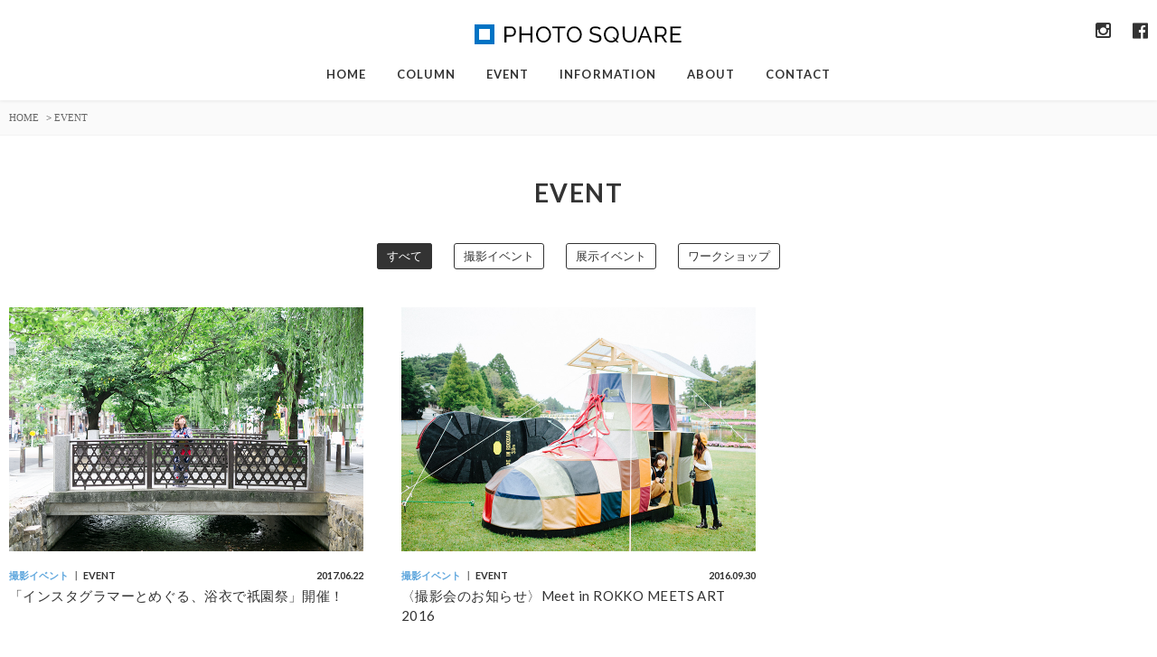

--- FILE ---
content_type: text/html; charset=UTF-8
request_url: https://www.photo-square.jp/event/
body_size: 3540
content:
<!DOCTYPE html>
<html>
<head>
<meta http-equiv="X-UA-Compatible" content="IE=edge">
<meta name="viewport" content="width=device-width, initial-scale=1">
<meta name="format-detection" content="telephone=no" />

<title>EVENT  &ndash;  PHOTO SQUARE</title>

<meta name="description" content="PHOTO SQUAREは&quot;写真を撮る・見る・読む・飾る&quot;を通じて写真の魅力を再発見できる、写真表現のためのWebマガジンです"/>
<meta name="Keywords" content="photo square,PHOTO SQUARE,写真,撮影,展覧会" />

<!-- OGP -->
<meta property="og:type" content="article"/>
<meta property="og:description" content="PHOTO SQUAREは&quot;写真を撮る・見る・読む・飾る&quot;を通じて写真の魅力を再発見できる、写真表現のためのWebマガジンです" />
<meta property="og:site_name" content="PHOTO SQUARE &ndash; 写真表現のためのWebマガジン" />

<meta property="og:title" content="EVENT  &ndash;  PHOTO SQUARE" />

<meta property="og:url" content="https://www.photo-square.jp/event/" />
<meta property="og:image" content="https://www.photo-square.jp/wp-content/themes/photo_square/ogp.png" />

<!-- CSS -->
<link href='https://fonts.googleapis.com/css?family=Lato' rel='stylesheet' type='text/css'>

<link href="https://www.photo-square.jp/wp-content/themes/photo_square/css/font-awesome.min.css" rel="stylesheet" type="text/css">
<link href='https://fonts.googleapis.com/css?family=Lato:700,400' rel='stylesheet' type='text/css'>
<link href="https://www.photo-square.jp/wp-content/themes/photo_square/css/reset.css" rel="stylesheet" type="text/css">
<link href="https://www.photo-square.jp/wp-content/themes/photo_square/css/common.css" rel="stylesheet" type="text/css">
<link href="https://www.photo-square.jp/wp-content/themes/photo_square/css/editor-style.css" rel="stylesheet" type="text/css">
<!-- <link href="https://www.photo-square.jp/wp-content/themes/photo_square/css/jquery.bxslider.min.css" rel="stylesheet" type="text/css"> -->



<link rel='dns-prefetch' href='//s.w.org' />
<link rel="alternate" type="application/rss+xml" title="PHOTO SQUARE &raquo; EVENT カテゴリーのフィード" href="https://www.photo-square.jp/event/feed/" />
<link rel='stylesheet' id='yarppWidgetCss-css'  href='https://www.photo-square.jp/wp-content/plugins/yet-another-related-posts-plugin/style/widget.css?ver=4.8.27' type='text/css' media='all' />
<!--n2css--><link rel="stylesheet" href="https://www.photo-square.jp/wp-content/plugins/wp-page-numbers/default/wp-page-numbers.css" type="text/css" media="screen" /><!--[if lt IE 9]>
<script src="http://html5shiv.googlecode.com/svn/trunk/html5.js"></script>
<![endif]--> 



</head>

<body>

<script>
  (function(i,s,o,g,r,a,m){i['GoogleAnalyticsObject']=r;i[r]=i[r]||function(){
  (i[r].q=i[r].q||[]).push(arguments)},i[r].l=1*new Date();a=s.createElement(o),
  m=s.getElementsByTagName(o)[0];a.async=1;a.src=g;m.parentNode.insertBefore(a,m)
  })(window,document,'script','https://www.google-analytics.com/analytics.js','ga');

  ga('create', 'UA-100238580-1', 'auto');
  ga('send', 'pageview');

</script>

<div id="fb-root"></div>
<script>(function(d, s, id) {
  var js, fjs = d.getElementsByTagName(s)[0];
  if (d.getElementById(id)) return;
  js = d.createElement(s); js.id = id;
  js.src = "//connect.facebook.net/ja_JP/sdk.js#xfbml=1&version=v2.6&appId=1607531702904463";
  fjs.parentNode.insertBefore(js, fjs);
}(document, 'script', 'facebook-jssdk'));</script>

<header class="headerTop">
<div id="fixedBox" class="nav fixed">
<div class="headerInner">
    <div class="g_inner">
        <h1 class="siteLogo">
          <a href="https://www.photo-square.jp/">
            <img src="https://www.photo-square.jp/wp-content/themes/photo_square/img/siteLogo02.png" class="_pc">
            <img src="https://www.photo-square.jp/wp-content/themes/photo_square/img/logo_sp.png" class="_sp">
          </a>
        </h1>
        
        <!-- G NAV PC -->
        <nav class="gNav _pc">
            <ul class="clearFix">
                <li><a href="/">HOME</a></li>
                <li><a href="/column/">COLUMN</a></li>
                <li><a href="/event/">EVENT</a></li>
                <li><a href="/information/">INFORMATION</a></li>
                
                <!-- <li><a href="/gallery/">GALLERY</a></li> -->
                <li><a href="/about/">ABOUT</a></li>
                <li><a href="mailto:info@photo-square.jp">CONTACT</a></li>

            </ul>
        </nav>
        <!-- /G NAV PC -->

      <!-- G NAV SP -->
      <div class="spNav _sp">
      <p><button id="trigger-overlay" type="button"><img src="https://www.photo-square.jp/wp-content/themes/photo_square/img/spNav.png" widht="23"></button></p>
        <div class="overlay overlay-hugeinc">
      <button type="button" class="overlay-close"><i class="fa fa-close"></i></button>
      <nav>
        <ul>
          <li><a href="/">HOME</a></li>
          <li><a href="/column/">COLUMN</a></li>
          <li><a href="/event/">EVENT</a></li>
          <li><a href="/information/">INFORMATION</a></li>
          
          <!-- <li><a href="/gallery/">GALLERY</a></li> -->
          <li><a href="/about/">ABOUT</a></li>
          <li><a href="mailto:info@photo-square.jp">CONTACT</a></li>
          <li><a href="https://www.instagram.com/photosquare_jp/" target="_blank"><i class="fa fa-instagram" aria-hidden="true"></i></a>　<a href="https://www.facebook.com/photosquare.jp/" target="_blank"><i class="fa fa-facebook-official"></i></a></li>
        </ul>
      </nav>
    </div>
    </div>
    <!-- /G NAV SP -->

        <nav class="gSns _pc">
          <ul>
            <!-- <li class="header_contact"><a href="/gallery/">CONTACT</a></li> -->
            <li><a href="https://www.instagram.com/photosquare_jp/" target="_blank"><i class="fa fa-instagram" aria-hidden="true"></i></a></li>
            <li><a href="https://www.facebook.com/photosquare.jp/" target="_blank"><i class="fa fa-facebook-official"></i></a></li>
          </ul>
        </nav>
    </div>
  </div>
</div>

</header>

<div class="breadcrumbs">
<div class="breadcrumbsInner">
    <!-- Breadcrumb NavXT 5.7.1 -->
<span property="itemListElement" typeof="ListItem"><a property="item" typeof="WebPage" href="https://www.photo-square.jp" class="home"><span property="name">HOME</span></a><meta property="position" content="1"></span> &gt; <span property="itemListElement" typeof="ListItem"><a property="item" typeof="WebPage" href="https://www.photo-square.jp/event/"><span property="name">EVENT</span></a><meta property="position" content="2"></span></div>
</div>





<div id="contentWrap" class="clearFix">
<div id="primary" class="inPage pageIndexList">

<h2 class="cateTit02">EVENT</h2>

<div class="child_category_nav">
  <ul>
    <li class="active"><a href="/event/">すべて</a></li>
    <li><a href="/event/photo-session/">撮影イベント</a></li>
    <li><a href="/event/exhibition/">展示イベント</a></li>
    <li><a href="/event/workshop/">ワークショップ</a></li>
  </ul>
</div>
<!-- /child_category_nav -->




<!-- Information POST -->
<section class="columnList01">
  
  <div class="clearFix">
          <article>
      <figure class="postThumb">
      <a href="https://www.photo-square.jp/event/photo-session/photosq_gionmatsuri"><img src="/wp-content/uploads/photosq_02.png" class="attachment-full size-full wp-post-image" alt="" /><figcaption><span>Read More</span></figcaption></a>
      </figure>
      <div class="txt">
          <p class="category_date">
                        <a href="https://www.photo-square.jp/event/photo-session/"><span class="category_date01">撮影イベント</span></a>
              
                
        <!--                                 <a href=""><span class="category_date02"></span></a>
         -->


        <a href="/event/"><span class="category_date02">EVENT</span></a>
          <span class="category_date_day">2017.06.22</span>


          
          </p>
      <h3><a href="https://www.photo-square.jp/event/photo-session/photosq_gionmatsuri">「インスタグラマーとめぐる、浴衣で祇園祭」開催！</a></h3>
      </div>
    </article>
        <article>
      <figure class="postThumb">
      <a href="https://www.photo-square.jp/editor-post/meet-rma2016"><img src="/wp-content/uploads/meets01-thum.jpg" class="attachment-full size-full wp-post-image" alt="" /><figcaption><span>Read More</span></figcaption></a>
      </figure>
      <div class="txt">
          <p class="category_date">
                        <a href="https://www.photo-square.jp/event/photo-session/"><span class="category_date01">撮影イベント</span></a>
              
                
        <!--                                 <a href=""><span class="category_date02"></span></a>
         -->


        <a href="/event/"><span class="category_date02">EVENT</span></a>
          <span class="category_date_day">2016.09.30</span>


          
          </p>
      <h3><a href="https://www.photo-square.jp/editor-post/meet-rma2016">〈撮影会のお知らせ〉<br>Meet in ROKKO MEETS ART 2016</a></h3>
      </div>
    </article>



  </div>
  
</section>
<!-- /COLUMN POST -->

</div>

</div>
<!-- /contentWrap -->


<div class="followUs _sp">
    <p>Follow Us</p>
    <ul>
        <li><a href="https://www.instagram.com/photosquare_jp/" target="_blank"><i class="fa fa-instagram" aria-hidden="true"></i></a></li>
        <li><a href="https://www.facebook.com/photosquare.jp/" target="_blank"><i class="fa fa-facebook-official"></i></a></li>
      </ul>
</div>
<footer>
    <ul class="footerMenu">
        <li><a href="/about/" class="anm3">PHOTO SQUAREとは</a></li>
        <li><a href="/company/" class="anm3">運営会社</a></li>
        <li><a href="/privacypolicy/" class="anm3">個人情報保護方針</a></li>
        <li><a href="/sitepolicy/" class="anm3">サイト利用規約</a></li>
        <li><a href="/contact/" class="anm3">情報掲載・お問い合わせについて</a></li>
    </ul>
    <p>&copy; 2026 PHOTO SQUARE All Rights Reserved.</p>
</footer>



<!-- JS -->
<script src="https://www.photo-square.jp/wp-content/themes/photo_square/js/jquery.js"></script>
<script src="https://www.photo-square.jp/wp-content/themes/photo_square/js/jquery.matchHeight.js"></script>
<script src="https://www.photo-square.jp/wp-content/themes/photo_square/js/modernizr.custom.js"></script>
<script src="https://www.photo-square.jp/wp-content/themes/photo_square/js/classie.js"></script>

<!-- 高さ取得 -->
<script>
(function($) {
    var $height = $(window).height();
    var wid = $(window).width();
    if( wid < 641 ){
        var $height = $height-60+'px';
        $('.slider > li').height($height).css('display', 'block');
    }
})(jQuery);

</script>
<!-- 高さ取得 -->

<script type="text/javascript">
    (function($){
        $('.eventListTop article').matchHeight();
        $('.galleryList article').matchHeight();
        $('.postPickup article').matchHeight();
        $('.columnList01 article').matchHeight();
        $('.columnList02 article').matchHeight();
    })(jQuery);
</script>



<script type="text/javascript">
jQuery(function($) {
var nav    = $('#fixedBox'),
    offset = nav.offset();
$(window).scroll(function () {
  if($(window).scrollTop() > offset.top) {
    nav.addClass('fixed');
  } else {
    nav.removeClass('fixed');
  }
});
});
</script>

<script type="text/javascript" src="https://www.photo-square.jp/wp-content/themes/photo_square/js/jquery.bxslider.min.js"></script>
<script type="text/javascript">
$(document).ready(function(){
    $('.slider').bxSlider({
    auto: true,
    pause:  5500,
    speed: 800,
    pager:false,
    controls: false,
    mode: 'fade',
    touchEnabled: true // true
    });
  });
</script>

</body>
</html>



--- FILE ---
content_type: text/css
request_url: https://www.photo-square.jp/wp-content/themes/photo_square/css/common.css
body_size: 13133
content:
@charset "utf-8";

img { vertical-align:bottom; }

* {
-webkit-box-sizing: border-box;
-moz-box-sizing: border-box;
box-sizing: border-box;
}


._sp { display:none !important; }

@media screen and (max-width:640px){
  ._pc { display:none !important; }
  ._sp { display:block !important; }
}

a { text-decoration: none; }
@media (min-width: 641px) {
  /*a:hover img { opacity:0.7; }*/
}

.mb20 { margin-bottom: 20px!important; }
.mb50 { margin-bottom: 50px!important; }


/* CLEARFIX
----------------------------------------------------- */
*:first-child+html .clearFix{ display: inline-block; } /* for IE7 */
.clearFix:after,
.wrapper::after{
    content: " ";
    display: block;
    visibility: hidden;
    clear: both;
    height: 0.1px;
    font-size: 0.1em;
    line-height: 0;
}
* html .clearFix{ display: inline-block; }
/* no ie mac \*/
* html .clearFix{ height: 1%; }
 .clearFix{ display: block; }
/* */


body {
    width: 100%;
    text-align: center;
    font-size: 14px;
    line-height: 1.7;
    color: #333;
    font-family: "游ゴシック", YuGothic, "Hiragino Kaku Gothic ProN", Meiryo, sans-serif;
  
}

/* wp_page_numbers
----------------------------------------------------- */
#wp_page_numbers {
  
}
#wp_page_numbers ul {
  
}
#wp_page_numbers ul li {
  float: left;
  list-style: none;
  margin-right: 10px;
}
#wp_page_numbers ul li.active_page a {
  background: #5ea6dd;
  color: #fff;
  border: 1px solid #5ea6dd;
}
#wp_page_numbers ul li.active_page a:hover {
  background: #5ea6dd;
}
#wp_page_numbers ul li a {
  display: block;
  width: 25px;
  height: 25px;
  /* border: 1px solid #ddd; */
  padding: 5px 9px;
  /*-webkit-border-radius: 50%;
          border-radius: 50%;*/
  font-size: 12px;
  color: #333;
  line-height: 1;
}
#wp_page_numbers ul li a:hover {
  background: #ddd;
}

@media (max-width: 640px) {
  #wp_page_numbers {
    text-align: center;
  }
  #wp_page_numbers ul {
    display: inline-block;
    margin-top: 50px;
  }
  #wp_page_numbers ul li {
    margin-right: 15px;
  }
  #wp_page_numbers ul li a {
    padding: 6px 8px;
  }
  #wp_page_numbers ul li:last-child {
    margin-right: 0;
  }
}



/* Read More
----------------------------------------------------- */
.information_leadMore {
  width: 100%;
  text-align: center;
}
.information_leadMore a {
  color: #333;
  font-size: 13px;
  font-weight: bold;
  padding: 8px 20px;
  border-top: 1px solid #333;
  border-bottom: 1px solid #333;
  letter-spacing: 0.05em;
}
.information_leadMore a:hover {
  padding: 8px 40px;
  -webkit-transition: .3s;
    transition: .3s;
      /*color: #5ea6dd;*/

}

@media (max-width: 640px) {
  .information_leadMore {
    margin-bottom: 60px;
  }
  .information_leadMore:last-child {
    margin-bottom: 43px;
  }
  .information_leadMore a {
    color: #333;
    font-size: 13px;
    font-weight: bold;
    padding: 8px 0;
    border-top: 1px solid #333;
    border-bottom: 1px solid #333;
    letter-spacing: 0.05em;
    display: block;
    width: 100%;
    position: relative;
  }
  .information_leadMore a:after {
    content: "\f105";
    font-family: FontAwesome;
    right: 0;
    position: absolute;
    font-size: 18px;
    top: 11%;
  }
}



/* COMMON
----------------------------------------------------- */
#contentWrap {
  width:1260px;
  margin:0 auto;
  text-align:left;
}

#primary {
  width:1260px;
}

#sidebar {
  width:300px;
  float:right;
}

@media screen and (max-width:640px) {
  #contentWrap {
    width:100%;
    margin:0 auto;
    text-align:left;
  }
  
  #primary {
    width:100%;
    float:none;
    margin:0 auto;
    padding-bottom:0;
  }
  
  #sidebar {
    width:90%;
    float:none;
    margin:0 auto;
  }
}

.sectionBox {
    margin: 0 0 80px 0;
}

/*.secShort .sectionBox {
  margin: 0 0 30px 0;
}*/

.sectionBox:last-child {
    margin-bottom: 0;
}


.mb30 {
    margin-bottom: 30px!important;
}

.sectionBox p {
  color: #333;
}

.sectionBox p:last-child {
  margin-bottom: 0!important;
}

@media screen and (max-width:640px) {
  .sectionBox {
      margin: 0 0 30px;
  }
  .sectionBox p {
  color: #000;
}
}




.indexHstyle {
  text-align: center;
  font-size: 28px;
  margin-bottom: 0;
  font-family: 'Lato', sans-serif;
  font-weight: 400;
  letter-spacing: 0.03em;
  line-height: 1.5;
  position: relative;
}

.indexHstyle span {
  font-size: 12px;
  letter-spacing: 0;
  color: #555;
  display: block;
  margin-bottom: 20px;
  font-weight: normal;
}

.breadcrumbs {
  width: 100%;
  padding: 10px 0;
  font-size: 11px;
  text-align: center;
  background: #fafafa;
  border-bottom: 1px solid #f3f3f3;
  font-family: "Times New Roman","游明朝",YuMincho,"ヒラギノ明朝 ProN W3","Hiragino Mincho ProN","メイリオ",Meiryo,serif;
}

.breadcrumbsInner {
  width: 1260px;
  margin:0 auto;
  text-align: left;
}

.breadcrumbs br {
  display: none;
}

.breadcrumbs a {
  color: #666;
}


.breadcrumbs a {
  padding: 0 5px;
}

.breadcrumbs a:first-child {
  padding-left: 0;
}

@media screen and (max-width:640px) {
  .breadcrumbs {
    padding-bottom: 8px;
  }
  .breadcrumbsInner {
    width: 90%;
    margin:0 auto;
    text-align: left;
  }
}


@media screen and (max-width:640px) {
  .indexHstyle {
    text-align: center;
    font-size: 24px;
    margin-bottom: 0;
    font-family: 'Lato', sans-serif;
    font-weight: 700;
    letter-spacing: 0.03em;
    line-height: 1.5;
    position: relative;
  }
}


.mainArea {
  width: 1260px;
  margin:0 auto 50px auto;
}

.newEntries {
  width: 380px;
  height: 600px;
  position: relative;
  float: left;
}

.newEntriesBody {
  position: absolute;
  left: 0;
  bottom:0;
}

.slideImg {
  width: 850px;
  float: right;
}

.newEntries h2 {
  position: absolute;
  /*left:0;*/
  top: 80px;
  /*z-index: 300;*/
  text-align: left;
  font-size: 29px;
  font-weight: normal;
}

.newEntries h2 .text1 {
  margin-left: -17px;
}

.newEntries h2 .text2 {
  font-size: 15px;
  display: block;
  margin-top: 10px;
}

.newEntries h3 {
  border-bottom: 1px solid #e5e5e5;
  margin-bottom: 11px;
  text-align: left;
  font-size: 18px;
  font-family: 'Lato', sans-serif;
  font-weight: 400;
  letter-spacing: 0.03em
}

.newEntries article {
  border-bottom: 1px solid #e5e5e5;
  margin-bottom: 11px;
  padding-bottom: 11px;
  width: 380px;
}

.newEntries article:last-child {
  margin-bottom: 0;
}

.newEntries .postThumb {
  width: 60px;
  height: 60px;
  overflow: hidden;
  float: left;
  position: relative;
}

.newEntries .postThumb img {
  height: 60px;
  position: absolute;
  left: 50%;
  margin-left: -44px;
}

@media (max-width: 640px) {
  .newEntries .postThumb img {
    position: none;
    left: 0;
    margin-left: 0;
  }
}

.newEntries .txt {
  width: 305px;
  float: right;
  text-align: left;
  font-weight: normal;
}

.newEntries .txt h4 {
  font-weight: normal;
  font-size: 13px;
  line-height: 19.5px;
}

.newEntries .txt h4 br {
  display: none;
}

.newEntries .txt h4 a {
  color: #333;
}

.newEntries .txt h4 a:hover {
  color: #5ea6dd !important; 
  -webkit-transition: .3s;
    transition: .3s;
}

.newEntries .date {
  font-size: 11px;
  color: #999;
}
@media (max-width: 640px) {
  .newEntries .date {
    margin-bottom: 7px;
  }
}
.category_date {
  position: relative;
}
.category_date01 {
  color: #5ea6dd !important;
}
.category_date01:after {
  content: "丨";
  color: #333 !important;
  font-weight: normal !important;
  padding-left: 3px;
  margin-right: -2px;
}
.category_date02 {
  color: #333 !important;
}

.category_date_day {
  position: absolute !important;
  right: 0 !important;
  left: auto !important;
}

.category_date span {
  font-family: 'Lato', sans-serif !important;
  font-weight: 700 !important;
  position: relative;
  left:0;
  padding: 3px 0 0 0 !important;
  font-size: 11px !important;
}


@media (min-width: 641px) {
    /*.slideImg .slider .slider_box {
      display: none;
      position: absolute;
      left: 0;
      right: 0;
      top: 50%;
      margin: auto;
      color: #fff;
    }
    .slideImg .slider li a:hover .slider_box {
      display: block;
    }
    .slideImg .slider li a:hover {
      opacity: none !important;
    }
    .slideImg .slider li {
      position: relative;
      background: #000;
    }*/



    .slideImg .slider_box {
      position: absolute;
      display: none;
      color: #fff;
      left: 0;
      right: 0;
      top: 46%;
      margin: auto;
      
    }

    .slideImg .slider li {
      position: relative;
    }

    .slideImg .slider_img_bg {
      background: #000;
      display: block;
    }

    .slideImg .slider_img_bg._pc img {
      max-width: 850px;
    }

    .slideImg .slider_text {
      font-size: 19px;
      font-weight: bold;
      margin-bottom: 50px;
      text-shadow: 0px 0px 14px rgba(0, 0, 0, 0.9);
    }

    .slideImg .slider .slider_text_readmore {
      border-top: 1px solid #fff;
      border-bottom: 1px solid #fff;
      padding: 10px 0;
      font-size: 13px;
      text-shadow: 0px 0px 14px rgba(0, 0, 0, 0.9);
    }

    .slideImg .slider li a:hover img {
      opacity: .7;
      -webkit-transition: .3s;
      transition: .3s;
    }

    .slideImg .slider li a:hover .slider_box {
      display: block;
      z-index: 1000;
    }


  }


@media screen and (max-width:640px) {
  .mainArea {
    width: 100%;
    margin:0 auto 30px auto;
  }
  .slideImg {
    text-align: center;
    margin-bottom: 30px;
  }
  .slideImg img {
    vertical-align: middle;
    position: absolute;
    width: auto;
    height: 100%;
    max-width: none;
    min-height: 100%;
    min-width: auto;
    left: 50%;
    top: 50%;
    transform: translate(-50%, -50%);
    
    opacity: .7;
  }
  .slideImg .slider li {
    margin: 0 auto;
    position: relative;
    
    background: #000;
  }


  .slideImg .sp_midashi {
    font-size: 25px;
    font-weight: normal;
    /*color: #fff;*/
  }
  .slideImg .sp_text1 {
    font-size: 25px;
    font-weight: normal;
    /*color: #fff;*/
  }
  .slideImg .sp_text2 {
    font-size: 15px;
    margin: 0 auto;
    text-align: left;
    width: 90%;
  }

  .newEntries {
    width: 100%;
    height: auto;
    position: relative;
    float: none;
    margin: 0 auto;
  }

  .newEntries article {
    border-bottom: 1px solid #eee;
    padding-bottom: 12px;
    width: 90%;
    margin: 0 auto 12px auto;
  }

  .slideImg h2 {
    position: absolute;
          top: 47%;
            margin-top: -5em;
            z-index: 9000;
            text-align: center;
            width:100%;
            color: #333;
            font-size: 11px;
            opacity: 0.9;
  }

  .slideImg h2 span {
    font-family: 'Lato', sans-serif;
    font-weight: 700;
    font-size: 34px;
    line-height: 1.2;
    display: block;
    margin-bottom: 10px;
  }

  
  .newEntriesBody {
    position: relative;
  }

  .newEntries h3 {
    border-bottom: 1px solid #e5e5e5;
    margin: 0 auto 12px auto;
    text-align: center;
    font-size: 18px;
    font-family: 'Lato', sans-serif;
    font-weight: 700;
    letter-spacing: 0.03em;
    width: 90%;
    padding-bottom: 10px;
  }

  .newEntries .postThumb {
    width: 30%;
    height: 70px;
    overflow: hidden;
    float: left;
  }

  .newEntries .postThumb img {
    height: 100%;
  }

  .newEntries .txt {
    width: 66%;
    float: right;
    text-align: left;
    font-weight: normal;
  }

  .slideImg {
    width: 100%;
    float: none;
  }

  .slideImg .slider .slider_box {
    position: absolute;
    z-index: 99999;
    color: #fff;
    position: absolute;
    top: 32%;
    left: 0;
    right: 0;
    bottom: 0;
    margin: auto;
    

  }

  .slideImg .slider .slider_text {
    font-size: 19px;
    font-weight: bold;
    margin-bottom: 50px;
    text-shadow: 0px 0px 14px rgba(0, 0, 0, 0.9);
  }

  

  .slideImg .slider .slider_text_readmore {
    border-top: 1px solid #fff;
    border-bottom: 1px solid #fff;
    padding: 10px 0;
    font-size: 13px;
    
    text-shadow: 0px 0px 14px rgba(0, 0, 0, 0.9);
  }



  .slideImg .scroll {
    opacity: 0;
    position: absolute;
    bottom: 20px;
    left: 50%;
    margin-left: -25px;
    z-index: 999;
  }

  .slideImg .scroll a {
    text-decoration: none;
    color: #FFF;
    padding-top: 70px;
    font-size: 11px;
  }

  .slideImg .scroll a span {
    position: absolute;
    bottom: 60px;
    left: 50%;
    width: 17px;
    height: 17px;
    margin-left: -7px;
    border-left: 1px solid #fff;
    border-bottom: 1px solid #fff;
    -webkit-transform: rotate(-45deg);
    transform: rotate(-45deg);
    -webkit-animation: sdb 1.5s infinite;
    animation: sdb 1.5s infinite;
    box-sizing: border-box;
  }

@-webkit-keyframes sdb {
      0% {
        -webkit-transform: rotate(-45deg) translate(0, 0);
        opacity: 0;
      }
      50% {
        opacity: 1;
      }
      100% {
        -webkit-transform: rotate(-45deg) translate(-20px, 20px);
        opacity: 0;
      }
    }
    @keyframes sdb {
      0% {
        transform: rotate(-45deg) translate(0, 0);
        opacity: 0;
      }
      50% {
        opacity: 1;
      }
      100% {
        transform: rotate(-45deg) translate(-20px, 20px);
        opacity: 0;
      }
    }
    .slideImg .go{
      transition-delay: 3s;
      opacity: 1;
    }


  /* PAGER */
.bx-wrapper .bx-pager {
  text-align: center;
  font-size: .85em;
  font-family: Arial;
  font-weight: bold;
  color: #666;
  padding-top: 20px;
}
.bx-wrapper .bx-pager.bx-default-pager a {
  background: #666;
  text-indent: -9999px;
  display: block;
  width: 10px;
  height: 10px;
  margin: 0 5px;
  outline: 0;
  -moz-border-radius: 5px;
  -webkit-border-radius: 5px;
  border-radius: 5px;
}
.bx-wrapper .bx-pager.bx-default-pager a:hover,
.bx-wrapper .bx-pager.bx-default-pager a.active,
.bx-wrapper .bx-pager.bx-default-pager a:focus {
  background: #000;
}
.bx-wrapper .bx-pager-item,
.bx-wrapper .bx-controls-auto .bx-controls-auto-item {
  display: inline-block;
  vertical-align: bottom;
  *zoom: 1;
  *display: inline;
}
.bx-wrapper .bx-pager-item {
  font-size: 0;
  line-height: 0;
}


}




/* COLUMN LIST 01
----------------------------------------------------- */
.columnList01 {
  width: 1260px;
  margin:0 auto 65px auto;
  text-align: left;
}

.sectionBorderBottom {
  border-bottom: 1px solid #e5e5e5;
  padding-bottom: 65px;
}

@media (max-width: 640px) {
  .sectionBorderBottom {
    border-bottom: none;
    padding-bottom: 0;
  }
}

.sectionEvent article {
  width: 610px !important;
  overflow: hidden;
  margin: 0px 40px 40px 0 !important;
}
.sectionEvent article:nth-child(even) {
  margin-right: 0 !important;
}
.sectionEvent article .postThumb {
  width: 280px !important;
  height: 200px !important;
  display: inline-block;
  float: left;
  margin-right: 20px;
}
.sectionEvent article .txt {
  float: left;
  width: 310px;
}

.sectionEvent article .txt h3 {
  margin-bottom: 20px;
}

@media (max-width: 640px) {
  .sectionEvent article {
    width: 100% !important;
  }
  .sectionEvent article .postThumb {
    float: none;
    height: 226px !important;
    width: 100% !important;
  }
  .sectionEvent article .txt {
    float: none;
    /*margin-right: 0 !important;*/
    width: 100%;
  }
  .sectionEvent article .txt h3 {
    margin-bottom: 13px !important;
  }
}

/*.sectionEvent article .eventSpec > p,
.sectionEvent article .eventSpec span {
  font-size: 12px !important;
}*/

.sectionEvent .eventSpecBox {
  margin-bottom: 3px;
}
.sectionEvent .eventSpec_title {
  font-size: 11px !important;
  color: #fff;
  background: #333;
  /*border: 1px solid #333;*/
  padding: 4px 5px;
  line-height: 1;
  margin-right: 3px;
  -webkit-border-radius: 3px;
          border-radius: 3px;
}
.sectionEvent .eventSpec_text {
  font-size: 12px !important;
}






.sectionInformation article {
  width: 380px !important;
  overflow: hidden;
  margin: 0px 60px 40px 0 !important;
}
.sectionInformation article:nth-child(3n) {
  margin-right: 0 !important;
}
.sectionInformation article .postThumb {
  width: 80px !important;
  height: 80px !important;
  display: inline-block;
  float: left;
  margin-right: 15px;
}
.sectionInformation article .txt {
  float: left;
  width: 285px;
}

.sectionInformation article .txt h3 {
  margin-bottom: 20px;
}

@media (max-width: 640px) {
  .sectionInformation article {
    width: 100% !important;
    margin: 0px 60px 15px 0 !important;
  }
  .sectionInformation article .postThumb {
    width: 30% !important;
    height: 80px !important;
  }
  .sectionInformation article .txt {
    width: 65%;
    float: right;
    text-align: left;
    font-weight: normal;
  }
}







@media (max-width: 640px) {
  .columnList01.Top article:nth-of-type(4),
  .columnList01.Top article:nth-of-type(5),
  .columnList01.Top article:nth-of-type(6) {
    display: none;
  }
}

.columnList01 h3 {
  margin-bottom: 20px;
  text-align: left;
  font-size: 28px;
  font-family: 'Lato', sans-serif;
  font-weight: 400;
  letter-spacing: 0.03em
}
.columnList01_h3 {
  text-align: center !important;
}

.columnList01 article {
  float: left;
  width: 392px;
  margin:0 42px 40px 0;
}

.pageIndexList .columnList01 article {
  margin-bottom:40px;
}

.columnList01 article:nth-child(3n) {
  margin-right:0;
  border-right: none;
}

.columnList01 article img {
  width: 100%;
  height: auto;
}

.columnList01 article .postThumb {
  height: 270px;
  overflow: hidden;
  margin-bottom: 15px;
  position: relative;
}

.columnList01 article .postThumb img {
  /*display: block;
  position: absolute;
  width: 400px;
  height: auto;
  top: 0;
  right: 0;
  bottom: 0;
  left: 0;
  margin: auto;*/
    display: inline-block;
    vertical-align: middle;
    position: absolute;
    width: auto;
    height: 100%;
    max-width: none;
    min-height: 100%;
    min-width: auto;
    left: 50%;
    top: 50%;
    -ms-transform: translate(-50%, -50%);
    transform: translate(-50%, -50%);
}

.columnList01 article h3,
.columnList02 article h3 {
  font-size: 15px;
  line-height: 1.5;
  margin-bottom: 5px;
}

.columnList01 article h3 br,
.columnList02 article h3 br {
  display: none;
}

.columnList01 article .discription,
.columnList02 article .discription {
  color: #777;
  font-size: 12px;
  line-height: 1.6;
}

.columnList01 article figcaption {
  position: absolute;
  top: 0;
  left: 0;
  z-index: 2;
  width: 100%;
  height: 100%;
  background: rgba(0,0,0,.6);
  -webkit-transition: .3s;
  transition: .3s;
  opacity: 0;
  text-align: center;
  padding-top: 125px;
  font-size: 14px;
  letter-spacing: 0.1em;
}
.columnList01.sectionEvent article figcaption {
  padding-top: 93px !important;
}

.columnList01 article a {
  color: #fff;
}

.columnList01 article h3 a {
  color: #333;
}

.columnList01 article figure:hover figcaption {
  opacity: 1;
}

.columnList01 article figcaption span {
  border-top: 1px solid #fff;
  border-bottom: 1px solid #fff;
  padding: 8px 0;
}


@media screen and (max-width:640px) {
  .columnList01 {
    width: 90%;
    margin:0 auto;
    text-align: left;
  }

  .columnList01 h3 {
    margin: 0 auto 15px auto;
    text-align: center;
    font-size: 20px;
    font-family: 'Lato', sans-serif;
    font-weight: 700;
    letter-spacing: 0.03em;
    width: 100%;
  }

  .columnList01 article {
    float: none;
    width: 100%;
    margin:0 0 30px 0;
  }

  .pageIndexList .columnList01 article {
    margin-bottom:30px;
  }

  .columnList01 article:nth-child(3n) {
    margin-right:auto;
    border-right: none;
  }

  .pageIndexList .columnList01 article:last-child {
    margin-bottom:0;
  }

  .columnList01 article .postThumb {
    height: auto;
    overflow: hidden;
    margin-bottom: 8px;
    position: relative;
    height: 226px;
  }
  .columnList01 article .postThumb img {
    display: inline-block;
    vertical-align: middle;
    position: absolute;
    width: auto;
    height: 100%;
    max-width: none;
    min-height: 100%;
    min-width: auto;
    left: 50%;
    top: 50%;
    -ms-transform: translate(-50%, -50%);
    transform: translate(-50%, -50%);
  }

  .columnList01 article h3,
  .columnList02 article h3 {
    font-size: 15px;
    line-height: 1.6;
    font-weight: normal;
    margin-bottom: 0;
    text-align: left;
  }
}

.columnList01 .txt a:hover {
  color: #5ea6dd !important; 
  -webkit-transition: .3s;
    transition: .3s;
}


.cf:before,
.cf:after {
    content:"";
    display:table;
}
.cf:after {
    clear:both;
}
.cf {
    zoom:1;
}
.category_list {
    margin: 0 0 3px 0;
    padding: 0px;
    list-style: none;
}
.category_list li {
    display:block;
    float:left;
}
.category_list li a {
    font-size:10px;
    line-height:1;
    color:#666;
    text-decoration:none;
    display:block;
    padding:4px 6px;
    margin:0px 5px 5px 0px;
    background-color:#f6f6f6;
  border-radius:1px;
}

.category_list li a:hover {
  opacity:0.7;
}






/* COLUMN LIST 02
----------------------------------------------------- */
.columnList02 {
  width: 1260px;
  margin:0 auto 40px auto;
  text-align: left;
}

.columnList02 article {
  float: left;
  width: 294px;
  margin-right:28px;
  margin-bottom: 25px;
}

.bgGray .columnList02 article {
  margin-bottom: 20px;
}

.columnList02 article:nth-child(even) {
  
}

.columnList02 article:nth-child(4n) {
  margin-right:0;
  border-right: none;
}

.columnList02 article img {
  width: 100%;
  height: auto;
}

.columnList02 article .postThumb {
  height: 199px;
  overflow: hidden;
  margin-bottom: 15px;
  position: relative;
}

.columnList02 article figcaption {
  position: absolute;
  top: 0;
  left: 0;
  z-index: 2;
  width: 100%;
  height: 100%;
  background: rgba(0,0,0,.6);
  -webkit-transition: .3s;
  transition: .3s;
  opacity: 0;
  text-align: center;
  padding-top: 90px;
  font-size: 14px;
  letter-spacing: 0.1em;
}

.columnList02 article a {
  color: #fff;
}

.columnList02 .date {
  margin-bottom: 0px;
  font-size: 11px;
}

.columnList02 article h3 a {
  color: #333;
}

.columnList02 article figure:hover figcaption {
  opacity: 1;
}

.columnList02 article figcaption span {
  border-top: 1px solid #fff;
  border-bottom: 1px solid #fff;
  padding: 8px 0;
}

@media screen and (max-width:640px) {
  .columnList02 {
    width: 100%;
    margin:0 auto 20px auto;
    text-align: left;
  }

  .columnList02 article {
    float: none;
    width: 90%;
    margin:0 auto 20px auto;
  }

  .bgGray .columnList02 article {
    margin-bottom: 20px;
  }

  .columnList02 article .postThumb {
    margin-bottom: 8px;
  }
  .columnList02 article .postThumb {
    height: 226px;
    overflow: hidden;
  }
  .columnList02 article:nth-child(4n) {
    margin-right:auto;
    border-right: none;
  }
  .columnList02 article:last-child {
    margin-bottom: 0;
  }
}





.backnumberList {
  margin-bottom: 50px;
}

.backnumberList li br {
  display: none;
}

.backnumberList .tit {
  font-size: 15px;
  margin-bottom: 5px;
  font-weight: bold;
}

.backnumberList .disc {
  font-size: 15px;
  margin-bottom: 30px;
}


@media screen and (max-width:640px) {
  .backnumberList .tit {
    font-size: 13px;
    margin-bottom: 5px;
    font-weight: bold;
  }
  .backnumberList .disc {
    font-size: 12px;
    margin-bottom: 15px;
  }
}



.backnumberList .titBack {
  margin-bottom: 5px;
  font-family: 'Lato', sans-serif;
  font-weight: 700;
  letter-spacing: 0.03em;
  font-size: 17px;
}

.backnumberList ul {
  border-top: 1px solid #ddd;
}

.backnumberList li {
  border-bottom: 1px solid #ddd;
  list-style: none;
  font-size: 14px;
  padding: 10px 0;
}

.backnumberList a {
  color: #333;
}

.backnumberList a:hover {
  opacity: 0.7;
}

.bgGray {
  background: #f9f9fa;
  padding: 50px 0;
}

.titDate {
  text-align: center;
  margin-bottom: 30px;
  font-size: 12px;
  color:#777;
  letter-spacing: 0.02em;
}

.columnCate {
  font-size: 12px;
  margin-bottom: 5px;
}



@media screen and (max-width:640px) {
  .titDate {
  text-align: left;
  margin-bottom: 10px;
  font-size: 12px;
  letter-spacing: 0.02em;
  }
  .bgGray {
    padding: 20px 0;
  }
  .columnCate {
    margin-bottom: 0;
  }
}





.eventList01 {
  width: 100%;
  background: #f9f9fa;
  padding: 50px 0;
  margin-bottom: 55px;
}

.eventList01Inner {
  width: 1260px;
  margin:0 auto;
}

.eventList01 ul {
  margin-bottom: 20px;
}

.eventList01 ul:last-child {
  margin-bottom: 0;
}

.eventList01 li {
  width: 100%;
  list-style: none;
  background: #fff;
  text-align: left;
  font-size: 14px;
  line-height: 1.5;
  padding: 15px 10px 15px 8px;
  margin-bottom: 8px;
  border-bottom:1px solid #eee; 
  font-weight: bold;
  -webkit-transition: .1s;
  transition: .1s;
}

.eventList01 li:hover {
  background: #edf6fc;
}

.eventList01 .prefecturesInfo {
  background: #5ea6dd;
  padding: 5px;
  position: relative;
  left:-4px;
  font-size: 12px;
  line-height: 1;
  color: #fff;
  border-radius: 2px;
}

.eventList01 li .venueInfo {
  font-size: 12px;
  color: #666;
  font-weight: normal;
  position: relative;
  left:5px;
}

.eventList01 li h3 {
  margin:0 10px;
}

.eventList01 li br {
  display: none;
}

.eventList01 li a {
  color: #333;
}

@media screen and (max-width:640px) {
  .eventList01 {
    width: 100%;
    background: #f9f9fa;
    padding: 20px 0;
    margin-bottom: 30px;
  }
  .eventList01Inner {
    width: 90%;
    margin:0 auto;
  }
  .eventList01 .prefecturesInfo {
    padding: 3px;
    position: relative;
    left:0;
    top: -1px;
  }
  .eventList01 .venueInfo {
    display: block;
    margin-top: 4px;
  }
}








/* SINGLE CONTENT
----------------------------------------------------- */
.singleContet {
  width: 800px;
  margin:0 auto;
  padding-top: 35px;
  text-align: left;
}


@media screen and (max-width:640px) {
  .singleContet {
  width: 90%;
  margin:0 auto;
  padding-top: 20px;
  text-align: left;
}
}

/* H STYLE
----------------------------------------------------- */
/*.hStyle01 {
  background-color: #f6f6f6;
    border: 1px solid #eee;
  border-left:4px solid #0075c1;
    box-shadow: 1px 1px 0 rgba(255, 255, 255, 0.5) inset, -1px -1px 0 rgba(100, 100, 100, 0.1) inset;
    font-size: 18px;
    margin-bottom: 20px;
    padding: 0.5em 0.8em;
}*/

.hStyle01 {
    font-size: 22px;
    margin-bottom: 10px;
  position:relative;
}

.indexLinkArchive {
  position:absolute;
  bottom:0;
  right:0;
  font-size: 10px;
  font-weight: normal;
}

.indexLinkArchive a {
  /*border:1px solid #ddd;
  padding:3px 10px;*/
  color:#666;
  
  border-radius:3px;
}

.indexLinkArchive a:hover {
  opacity:0.5;
}

/*.hStyle02 {
  font-size: 24px;
    margin-bottom: 20px;
  padding-bottom: 8px;
  position: relative;
  border-bottom: 3px solid #ccc;
}

.hStyle02::after {
  position: absolute;
  bottom: -3px;
  left: 0;
  z-index: 2;
  content: '';
  width: 20%;
  height: 3px;
  background-color: #0073c3;
}*/

.hStyle02 {
  font-size: 22px;
  margin-top: 10px;
    margin-bottom: 30px;
    font-family: "Times New Roman","游明朝",YuMincho,"ヒラギノ明朝 ProN W3","Hiragino Mincho ProN","メイリオ",Meiryo,serif;
    text-align: center;
    border-bottom: 1px solid #ddd;
    border-top: 1px solid #ddd;
    padding: 15px 0;
    font-weight: normal;
}


.hStyle03 {
  font-size: 18px;
  color:#0074c4;
  margin:10px 0 15px 0;
}

.hStyle04 {
    border-left: 4px solid #0073c3;
    font-size: 18px;
    font-weight: bold;
    margin-bottom: 15px;
    padding: 0 0.5em;
}

.hStyle05 {
  font-size: 24px;
  font-family: "Times New Roman","游明朝",YuMincho,"ヒラギノ明朝 ProN W3","Hiragino Mincho ProN","メイリオ",Meiryo,serif;
  color:#333;
  font-weight: normal;
  margin:10px 0 5px 0;
}

.color01 {
  color: #5ea6dd;

}

@media screen and (max-width:640px) {
  .hStyle01 {
        font-size: 20px;
        margin-bottom: 25px;
        text-align: center;
        
  }

  .hStyle01 span {
    padding-bottom: 5px;
        border-bottom: 3px solid #0075c1;
  }

  .hStyle02 {
    font-size: 16px;
    line-height: 24px;
    margin: 0 auto 15px auto;
    padding: 0 0 10px 0;
    text-align: left;
     font-family: "游ゴシック", YuGothic, "Hiragino Kaku Gothic ProN", Meiryo, sans-serif;
     font-weight: bold;
     border-top: none;
  }

  .hStyle03 {
    font-size: 16px;
    color:#0074c4;
    margin:10px auto 5px auto;
    width:100%;
    line-height:24px;
  }

  .hStyle05 {
    font-size: 18px;
    font-family: "游ゴシック", YuGothic, "Hiragino Kaku Gothic ProN", Meiryo, sans-serif;
    font-weight: bold;
    color:#333;
    margin:10px 0 5px 0;
    line-height: 1.5;
  }
}



/* HEADER
----------------------------------------------------- */
.headerTop {
  width: 100%;
  background: #fff;
  height: 111px;
  /*border-bottom: 1px solid #ececec;*/
  box-shadow: 0 0 4px #ddd;
  z-index: 10000;
  
}


.headerInner {
  padding:0;
  width: 1260px;
  margin:0 auto;
  position: relative;
}

.siteLogo {
  position: absolute;
  top: 27px;
  margin: auto;
  left: 0;
  right: 0;
}



@media (max-width: 640px) {
  .siteLogo img._sp {
    display: inline;
  }
}

.fixed {
    position: fixed;
    top: 0;
    width: 100%;
    z-index: 10000;
    background: #fff;
    box-shadow: 0 0 4px #ddd;
    height: 111px;
}


@media screen and (max-width:640px) {
  .headerTop {
    height: 60px;
  }
  .siteLogo img {
    width:50%;
    margin:0 auto;
  }
  .siteLogo {
    top: 14px;
  }

  .headerInner {
  padding:0;
  width: 100%;
  margin:0 auto;
  position: relative;
  }

  #fixedBox {
    position: fixed;
     top: 0;
      width: 100%;
      z-index: 10000;
      background: #fff;
      box-shadow: 0 0 4px #ccc;
      height: 60px;
  }
}


/* GNAV
----------------------------------------------------- */
.gNav {
  text-align:center;
  margin:0;
  position: absolute;
  left: 0;
  right: 0;
  top: 71px;
}

.gNav li {
  display:inline;
  font-size: 13px;
  font-family: 'Lato', sans-serif;
  font-weight: 700;
  margin: 0px 30px 0 0;
  letter-spacing: 0.08em;
}
.gNav li:last-child {
  margin: 0;
}

.gNav a {
  color:#333;
  
}

.gNav a:hover {
  /*opacity: 0.7;*/
  border-bottom: 2px solid #333;
  padding-bottom: 4px;
  -webkit-transition: .1s;
     -moz-transition: .1s;
      -ms-transition: .1s;
       -o-transition: .1s;
          transition: .1s;
}






.gSns {
  position: absolute;
  right: 0;
  top: 17px;
}

.gSns li {
  display:inline;
  font-size: 20px;
  padding: 0 0 0 20px;
}

.gSns li a {
  color: #333;
}

.gSns li a:hover {
  opacity: 0.7;
}

.spNav {
  z-index: 10000;
}

/*.header_contact a {
  font-size: 12px;
  font-family: 'Lato', sans-serif;
  font-weight: 700;
  letter-spacing: 0.05em;
}*/
@media (max-width: 640px) {
  .spNav button {
    padding: 10px !important;
  }
}


@media screen and (max-width:640px) {
  .gNav li {
    display:block;
    font-size: 12px;
    width:33.33%;
    text-align:center;
    float:left;
    padding:0;
  }
  
  .gNav a {
    padding:2px 0;
  }

  .gSns {
    position: absolute;
    right: 10px;
    top: 18px;
  }

  .gSns li {
    padding: 0 0 0 10px;
  }

  .gSns li a {
    color: #333;
  }
}


/* INDEX MAIN
----------------------------------------------------- */
.indexMain {
  width:100%;
  margin:0 0 40px 0;
}

.indexMain li {
  width:33.333%;
  height:480px;
  overflow:hidden;
  float:left;
  position:relative;
  list-style:none;
}

.indexMain li:nth-child(even) {
  border-left:1px solid #fff;
  border-right:1px solid #fff;
}

.indexMain li a {
  display: block;
  position: absolute;
  top: 0;
  left: 0;
  height:100%;
  width: 100%;
}

/*
.indexMain .imgOverlay {
  background-color:rgba(0,0,0,0.3);
  height:420px;
}*/

.indexMain li span {
  display: block;
  position:absolute;
  left:0;
  bottom:0;
  color:#fff;
  font-size: 13px;
  line-height:20px;
  padding:8px 0 6px 10px;
  text-align:left;
  width:100%;
  background-color: rgba(0, 0, 0, 0.4);
}

.indexMain li img {
  width:auto;
  height:500px;
  position:absolute;
  left:0;
  top:0;
}

.indexMain li p {
  position:absolute;
  left:25px;
  bottom:15px;
  width:100%;
  color:#fff;
  font-size: 13px;
  text-align:left;
}

@media screen and (max-width:640px) {
  .indexMain {
    margin:0 0 30px 0;
  }
  .indexMain li {
    width:100%;
    height:200px;
    overflow:hidden;
    float:none;
    position:relative;
    list-style:none;
  }
  .indexMain li span {
    width:100%;
    font-size: 13px;
    left:0;
    bottom:0;
  }
}



/* POST LIST INDEX
----------------------------------------------------- */
.postPickup {
  margin-bottom: 0px;
}

/*.postList article {
  width:226px;
  float:left;
  margin:0 21px 20px 0;
}

.postList article:nth-child(3n) {
  margin-right: 0;
}*/

.postList article {
  width:345px;
  float:left;
  margin:0 30px 30px 0;
}


.postList article:nth-child(2n) {
  margin-right: 0;
}

.postList .postThumb {
  position:relative;
  max-height:200px;
  overflow:hidden;
  margin:0 0 8px 0;
}

.postList .postThumb img {
  width:100%;
  height:auto;
}

.postList .postMeta {
  position:absolute;
  left:0;
  top:2px;
}

.postMeta {
  padding:2px 0 0 6px;
  font-family: Helvetica,​Roboto, sans-serif;
  line-height:1;
}

.iconColumn {
  font-size:9px;
  color:#fff;
  padding:2px 5px 0 5px;
  line-height:1;
}

.published {
  font-size: 10px;
  color:#fff;
}

.category {
  font-size: 11px;
  color:#fff;
  padding:4px 15px;
  text-align:center;
  line-height:1;
  position:relative;
  left:-4px;
}

.postList h3 {
  font-size: 15px;
  line-height: 22px;
  font-weight: normal;
}

.postList h3 a {
  color:#333;
  text-decoration: none;
}

.postList h3 a:hover {
  color:#0075c1;
}

.columnTitle {
  font-size: 11px;
  color:#666;
  font-weight: normal;
  line-height:16px;
}

.text02 .columnTitle {
  font-size: 14px;
  color:#666;
  font-weight: normal;
  line-height:20px;
  margin-top: 5px;
}

@media screen and (max-width:640px) {
  .postList article {
    width:95%;
    float:none;
    margin:0 auto 20px auto;
  }
  .postList h3 {
    font-size: 14px;
    line-height: 20px;
  }
  .postList article:nth-child(2n) {
  margin-right: auto;
}
}


/* EVENT LIST
----------------------------------------------------- */
.eventList {
  margin:0 auto;
  width: 850px;
}

.eventList article {
  border-bottom:1px solid #eee;
  margin:0 0 30px 0;
  padding-bottom:30px;
}

.eventList article:first-child {
  border-top:1px solid #eee;
  padding-top:30px;
}

.eventList .postThumb {
  width:270px;
  float:left;
}

.eventList .postThumb img {
  width:100%;
  height:auto;
  /*border:1px solid #eee;*/
}

.eventList .text {
  width:550px;
  float:right;
}

.eventList .iconColumn {
  font-size:13px;
  color:#333;
  padding:0 0 0 5px;
  line-height:1;
  background:none;
}

.eventList .published {
  font-size: 13px;
  color:#333;
}

.eventList .postMeta {
  margin:10px 0 0 0;
  padding:0;
  color:#333;
}

.eventList h3 {
  font-size: 18px;
  line-height: 24px;
  margin:10px 0 5px 0;
}

.eventList h3 br {
  display: none;
}

.eventList h3 a {
  color:#333;
  text-decoration: none;
}

.eventList h3 a:hover {
  color:#0075c1;
}

.eventList .description {
  font-size: 14px;
  line-height:22px;
}

.eventList .tac {
  margin-top: 30px;
}

/*.postMeta .prefectures {
  font-size: 12px;
  background:#0075c1;
  color: #fff;
  padding: 2px 8px 1px 8px;
  line-height: 1;
}*/

.postMeta .prefectures,
.columnDateIn .prefectures {
  background: #5ea6dd none repeat scroll 0 0;
    border-radius: 2px;
    color: #fff;
    font-size: 12px;
    line-height: 1;
    padding: 5px 10px 3px 10px;
    position: relative;
}

.columnDateIn .prefectures {
    padding-bottom: 5px!important;
}



@media screen and (max-width:640px) {
  .eventList article {
    margin:0 0 20px 0;
    padding-bottom:20px;
  }

  .eventList article:first-child {
    padding-top:20px;
  }
  .eventList {
    margin:0 0 20px 0;
    width: 100%;
  }

  .eventList article {
    width:90%;
    margin:0 auto 20px auto;
  }

  .eventList .postMeta {
  margin:;
  padding:0;
  color:#333;
}

.eventList .postMeta {
  margin:0 0 5px 0;
  }

  
  .eventList .postThumb {
    width:30%;
    float:right;
  }

  .eventList .text {
    width:65%;
    float:left;
  }
  .eventList .published {
    line-height:16px;
    font-size: 12px;
  }
  .eventList h3 {
    font-size: 14px;
    line-height: 20px;
    margin:0;
  }
  
  .eventList .tac {
    margin-top: 15px;
  }
  
  .eventList .iconColumn {
    line-height: 18px;
    padding-left: 5px;
    font-size: 12px;
  }


  .postMeta .prefectures {
    position: relative;
    top: 0px;
  }
  .columnDateIn .prefectures {
  }

  .postMeta .prefectures,
.columnDateIn .prefectures {
  background: #5ea6dd none repeat scroll 0 0;
    border-radius: 2px;
    color: #fff;
    font-size: 12px;
    line-height: 1;
    padding: 3px 10px 3px 10px;
    position: relative;
}


}



/* EDITORS POST
----------------------------------------------------- */
.editorPost {
  margin-bottom: 40px;
}

.editorPost article {
  margin-bottom:25px;
}

.editorPost article:last-child {
  margin-bottom:0px;
}

.editorPost .postThumb {
  width:28%;
  float:left;
}

.editorPost .postThumb img {
  width:100%;
  height:auto;
}

.editorPost .txt {
  width:69%;
  float:right;
}

.editorPost .txt h3 {
  font-size: 20px;
  line-height:27px;
  font-weight: bold;
  margin-bottom: 5px;
}

.editorPost .txt .time {
  color:#0075c1;
  margin-bottom: 3px;
  font-size: 13px;
}


.editorPost .txt .dis {
  color:#888;
}

.editorPost .txt h3 a {
  color:#333;
}

.editorPost .txt h3 a:hover {
  color:#0075c1;
}


@media screen and (max-width:640px) {
  .editorPost .postThumb {
  width:100%;
  float:none;
  margin-bottom: 5px;
}

.editorPost .txt h3 {
  font-size: 18px;
  line-height:25px;
}


.editorPost .txt {
  width:100%;
  float:none;
}
}



/* EVENT LIST 2COLUMN
----------------------------------------------------- */
.eventListTop {
  margin:0 0 20px 0;
}


.eventListTop article:nth-child(2n) {
    float: right;
}
.eventListTop article {
    border-bottom: 1px solid #eee;
    float: left;
    margin: 0 0 20px;
    padding: 0 0 20px;
    width: 48%;
}

.eventListTop .postThumb {
    float: left;
    width: 35%;
}
.eventListTop .postThumb img {
  width:100%;
  height:auto;
  /*border:1px solid #eee;*/
}

.eventListTop .text {
    float: right;
    width: 60%;
}

.eventListTop .postMetaVenue {
  margin:8px 0 0 0;
  line-height:18px;
}

.eventListTop .iconColumn {
  font-size:12px;
  color:#666;
  padding:0;
  line-height:1;
  background:none;
}

.eventListTop .published {
  font-size: 12px;
  color:#666;
}

.eventListTop .postMeta {
  margin:5px 0 0 0;
  padding:0;
  color:#666;
}

.eventListTop h3 {
  font-size: 15px;
  line-height: 20px;
  margin:3px 0 3px 0;
}

.eventListTop h3 a {
  color:#333;
  text-decoration: none;
}

.eventListTop h3 a:hover {
  color: #337ab7;
}

.eventListTop .postMetaDate {
  font-size:12px;
  font-weight: bold;
}

.eventListTop .tac {
  margin-top: 30px;
}


@media screen and (max-width:640px) {
  .eventListTop {
    margin:0 0 20px 0;
  }

  .eventListTop article:nth-child(2n) {
       float: none;
    }
    
  .eventListTop article {
    float: none;
    width:95%;
    margin:0 auto 20px auto;
  }
  
  .eventListTop .postThumb {
    width:30%;
    float:right;
  }

  .eventListTop .text {
    width:65%;
    float:left;
  }
  .eventListTop .published {
    line-height:16px;
  }
  .eventListTop h3 {
    font-size: 14px;
    line-height: 20px;
    margin:0;
  }
  
  .eventListTop .tac {
    margin-top: 15px;
  }
  
  .eventListTop .iconColumn {
    line-height: 18px;
    padding-left: 0;
  }
  .eventListTop .postMetaDate {
    position: relative;
    top: -5px;
    left:2px;
  }
  .eventListTop .postMetaVenue {
    margin:3px 0;
  }

}



/* GALLERY LIST INDEX
----------------------------------------------------- */

.galleryList {
  margin-bottom: 40px;
}

.galleryList article {
  width:165px;
  float:left;
  margin:0 20px 20px 0;
}

.galleryList .postThumb {
  width:165px;
  height:165px;
  position:relative;
  overflow: hidden;
  margin:0 0 8px 0;
}

.galleryList .postThumb img {
  width:auto;
  height:190px;
  position:absolute;
  top:0;
  left:-50px;
}

.galleryList h3 {
  font-size: 13px;
  line-height: 18px;
  margin:0;
}

.galleryList h3 span {
  color:#666;
  font-weight: normal;
  font-size: 11px;
  white-space:nowrap;
}

.galleryList h3 a {
  color:#333;
  text-decoration: none;
}

.galleryList h3 a:hover {
  color:#0075c1;
}

@media screen and (max-width:640px) {
   .galleryList {
    width: 90%;
    margin:0 auto; 
  }
    .galleryList article:nth-child(4n) {
    margin:0;
  }
  .galleryList article {
    width:48%;
    height:auto;
    float:left;
    margin:0 0 15px 0;
  }
  
  
  .galleryList .clearFix {
    width:95%;
    margin:0 auto;
  }
  
  .galleryList article:nth-child(2n) {
    float:right;
  }
  
  .galleryList .postThumb {
    width:100%;
    height:150px;
    position:relative;
    overflow: hidden;
    margin:0 0 8px 0;
  }
  
  .galleryList .postThumb img {
    width:auto;
    height:150px;
    position:absolute;
    top:0;
    left:-50px;
  }
  

}


/* SIDE BAR
----------------------------------------------------- */
#sidebar h3 {
  font-family: Helvetica,​Roboto, sans-serif;
  font-size: 18px;
  font-weight: 300;
  letter-spacing:0.02em;
  margin:0 0 5px 0;
  color:#292f33;
}

#sidebar aside {
  margin-bottom: 20px;
}

#sidebar li {
  list-style:none;
}

@media screen and (min-width:480px) {
  .sideFacebook .fb-page {
    width:300px;
  }
}

@media screen and (max-width: 480px) {
  .sideFacebook .fb-page {
    width:100% !important;
  }
}


/* POST LINK
----------------------------------------------------- */
.postLink li {
  padding:0;
  margin:0 0 15px 0;
  font-size: 13px;
  line-height:18px;
}

.postLink li a:before {
  content: "\f0da";
    font-family: FontAwesome;
  color:#ddd;
  font-size: 10px;
  margin:0 3px 0 5px;
  position:relative;
  top:-1px;
}

.postLink li a {
  color:#337ab7;
  padding:0;
  display:block;
  padding-left:1em;
  text-indent:-1em;
}

.postLink a:hover {
  color:#00385c;
}


.fRight {
  float: right;
    height: auto;
    margin: 0 0 0 10px;
    width: 80px;
  /*border:1px solid #eee;*/
}

.sideEvent li:first-child {
  border-top:1px solid #eee;
  padding-top:10px;
}

.sideEvent li {
  overflow:hidden;
  border-bottom:1px solid #eee;
  margin:0 0 10px 0;
  padding:0 0 10px 0;
}

/* GALLERY LIST SIDE
----------------------------------------------------- */
.galleryListSide li {
  width:33.33%;
  float:left;
  font-size: 13px;
  line-height:18px;
  margin:0 0 5px 0;
}

.galleryListSide li a:before {
  content: "\f0da";
    font-family: FontAwesome;
  color:#ddd;
  font-size: 10px;
  margin:0 3px 0 5px;
  position:relative;
  top:-1px;
}

.galleryListSide li a {
  color:#337ab7;
  padding:0;
  padding-left:1em;
  text-indent:-1em;
}

.galleryListSide a:hover {
  color:#00385c;
}

.sideVenue {
  font-size: 11px;
  color:#666;
  line-height:16px;
}



/* SIDE SNS
----------------------------------------------------- */
.sideSns li {
    float: left;
    text-align: center;
    width: 48.5%;
  font-family: 'Lato', sans-serif;
}

.sideSns li:nth-child(2n) {
    float: right;
}

.sideSns li a {
    border-radius: 2px;
    display: block;
    padding: 4px 0;
    width: 100%;
  color:#fff;
}

.sideSns li a:hover {
  opacity:0.8;
}

.facebookSide a {
  background:#677db4;
}

.twitterSide a {
  background:#33b1f9;
}



/* FOOTER
----------------------------------------------------- */
footer {
  background: #fafafb;
  width: 100%;
  text-align:center;
  padding:25px 0 15px 0;
}

.footerMenu {
  text-align:center;
}

.footerMenu li {
  display:inline;
  padding:0 15px;
  margin:20px 0 0 0;
  white-space:nowrap;
}

.footerMenu li a {
  color:#333;
}

footer p {
  font-size: 11px;
  margin:10px auto 0 auto;
  color: #666;
}




@media screen and (max-width:640px) {
  footer {
    padding:20px 0 15px 0;
    margin-top:30px;
  }
  
  footer p {
    margin:5px auto 0 auto;
  }
}



/* IN PAGE
----------------------------------------------------- */
.inPage .eventList article {
  border-bottom:1px solid #eee;
}


.categoryDiscription {
  color: #666;
  font-size: 14px;
  margin-bottom: 40px;
}

.categoryName {
  font-family: Helvetica,​Roboto, sans-serif;
  font-size: 30px;
  font-weight: 300;
  margin-bottom: 20px;
  line-height:46px;
}

.contentTitle {
  font-family: "游ゴシック", YuGothic, "Hiragino Kaku Gothic ProN", Meiryo, sans-serif;
  margin-bottom: 10px;
  text-align: center;
  
  line-height: 1.5;
  font-size: 30px;
  font-weight: 600;
}

.singlePage .contentTitle {
  margin-bottom: 40px;
}
@media screen and (max-width:640px) {
  .singlePage .contentTitle {
  margin-bottom: 20px;
}
}



.columnPageTitle {
  position: relative;
  margin-bottom: 40px;
  text-align: center;
  padding: 50px 0 0 0;
}



.columnPageTitle .txt {
}

.columnPageTitle .txt .tit {
  font-size: 34px;
  line-height: 1.1;
  font-weight: normal;
  font-family: "Times New Roman","游明朝",YuMincho,"ヒラギノ明朝 ProN W3","Hiragino Mincho ProN","メイリオ",Meiryo,serif;
  margin-bottom: 8px;
}

.columnPageTitle .txt span {
  font-size: 14px;
}

.columnPageTitle .txt .disc {
  font-size: 14px;
  line-height:1.8;
  color: #333;
}

.cateTit {
  font-size: 20px;
  font-family: 'Lato', sans-serif;
  font-weight: 700;
  margin:0 0 5px 0;
  letter-spacing:0.05em;
  text-align: center;
  color:#0073c4;
}

.cateTit02 {
  font-size: 28px;
  font-family: 'Lato', sans-serif;
  font-weight: 700;
  margin:0 0 5px 0;
  padding: 40px 0 30px 0;
  letter-spacing:0.05em;
  text-align: center;
  color:#333;
}


@media screen and (max-width:640px) {
  .columnPageTitle {
  position: relative;
  margin:0 auto 20px auto;
  padding: 30px 0 0 0;
  font-size: 20px;
  width: 90%;
  }

  .columnPageTitle .txt .tit {
  font-family: "游ゴシック", YuGothic, "Hiragino Kaku Gothic ProN", Meiryo, sans-serif;
    font-size: 19px;
    font-weight: normal;
    margin-bottom: 20px;
    line-height:26px;
    text-align: left;
    font-weight: bold;
  }

  .columnPageTitle .txt .disc {
    font-size: 13px;
    line-height:1.8;
    color: #333;
    text-align: left;
  }

  .cateTit02 {
    font-size: 20px;
    font-family: 'Lato', sans-serif;
    font-weight: 700;
    margin:0 0 5px 0;
    padding: 20px 0 10px 0;
    letter-spacing:0.05em;
    text-align: center;
    color:#333;
  }

  .cateTit {
    font-size: 20px;
    font-family: 'Lato', sans-serif;
    font-weight: 700;
    margin:0 0 10px 0;
    letter-spacing:0.05em;
    text-align: center;
    color:#0073c4;
  }

  .contentTitle {
    font-family: "游ゴシック", YuGothic, "Hiragino Kaku Gothic ProN", Meiryo, sans-serif;
    font-size: 19px;
    font-weight: normal;
    margin:0 auto 10px auto;
    line-height:26px;
    text-align: left;
    font-weight: bold;
    width: 90%;
  }

  article .contentTitle,
  .singlePage .contentTitle {
    width: 100%;
  }

  article .contentTitle br,
  .singlePage .contentTitle br {
    display: none;
  }
}

.columnPageTitle .txt {
  float:none;
  width:100%;
}

  .columnPageTitle .img {
  display: none;
}
.columnPageTitle p {
  position: static;
  font-size: 13px;
  top: auto;
  right: auto;
  font-weight: normal;
  color: #000;
  line-height: 21px;
  color: #333;
}

.columnPageTitle .txt .tit {
  margin-bottom: 3px;
  line-height:1.3;
}


@media screen and (max-width:640px) {
  .inPage .eventList article {
    border-bottom:1px solid #eee;
    margin:0 auto 20px auto;
    width:95%;
    padding:0 0 20px 0;
  }
  
  .contentTitle {
    font-family: Helvetica,​Roboto, sans-serif;
    font-size: 18px;
    font-weight: bold;
    margin: 0 auto 10px auto;
    line-height:1.4;
    width:100%;
    text-align: left;
  }

  .contentTitle br {
    display: none;
  }
}

.eventList .postThumb02 {
  width:220px;
  float:left;
}

.eventList .postThumb02 img {
  width:100%;
  height:auto;
}

.eventList .text02 {
  width:480px;
  float:right;
}

.eventList .text02 .description {
    font-size: 13px;
    line-height: 20px;
}

.eventList .text02 .postMeta {
  margin-top:10px;
}

.eventList .text02 h3 {
  font-size: 24px;
  font-weight: 300;
  margin-bottom: 5px;
  margin-top: 5px;
  line-height:32px;
}

.inPage .galleryList article {
  width:228px;
  float:left;
  margin:0 30px 35px 0;
}

@media screen and (min-width:640px) {
  .inPage .galleryList article:nth-child(5n) {
    margin-right:0;
  }
}

.inPage .galleryList .postThumb {
  width:228px;
  height:228px;
  position:relative;
  overflow: hidden;
  margin:0 0 10px 0;
}

.inPage .galleryList .postThumb img {
  width:auto;
  height:228px;
  position:absolute;
  top:0;
  left:-50px;
}

.columnTitleIn {
  font-size: 16px;
  margin:0 0 8px 0;
}

.columnDateIn {
  font-size: 14px;
  margin:0 0 10px 0;
  text-align: center;
}


@media screen and (max-width:640px) {
  .columnDateIn {
    font-size: 12px;
    margin:0 auto 10px auto;
    line-height: 2;
    text-align: left;
  }
  .columnTitleIn {
    margin:0 auto 8px auto;
  }
  
  .eventList .postThumb02 {
    width:100%;
    float:none;
  }
  
  .eventList .text02 {
    width:100%;
    float:none;
  }
  
  .eventList .text02 h3 {
  font-size: 22px;
  font-weight: bold;
  margin-bottom: 10px;
  line-height:30px;
}


.eventList .text02 .description {
    font-size: 14px;
    line-height: 22px;
}

.inPage .galleryList article {
    width:48%;
    height:auto;
    float:left;
    margin:0 0 15px 0;
  }
  
  
  .inPage .galleryList .clearFix {
    width:95%;
    margin:0 auto;
  }
  
  .inPage .galleryList article:nth-child(2n) {
    float:right;
  }
  
  .inPage .galleryList .postThumb {
    width:100%;
    height:150px;
    position:relative;
    overflow: hidden;
    margin:0 0 8px 0;
  }
  
  .inPage .galleryList .postThumb img {
    width:auto;
    height:150px;
    position:absolute;
    top:0;
    left:50%;
    margin-left:-111px;
  }

}


#header_top {
  background: #f3f3f3;
  padding: 30px 0;
  width: 100%;
}

.cat_column, .cat_feature {
  line-height: 0;
}

.cat_column {
  background: #7fbae0;
}

.cat_feature {
  background: #dbafdd;
}

#slider li time, .list_3 li time {
  color: #7fbae0;
  display: inline-block;
  margin-right: .5em;
}



#pankuzu a, #cat_temp a, .cat_list a {
  color: #333;
}

.ev_list a {
  color: #71a4d7;
}

.ev_list a:hover, #pankuzu a:hover, #cat_temp a:hover, .cat_list a:hover {
  color: #0075c1;
}

#pankuzu {
  background: #fff;
  border-top:1px solid #eee;
}

#pankuzu_inner {
  font-size: .625rem;
  font-size: 10px;
  margin: 30px auto 20px auto;
  width:1080px;
  text-align:left;
}

@media screen and (max-width:640px) {
  #pankuzu_inner {
    font-size: .625rem;
    font-size: 10px;
    margin: 15px auto 5px auto;
    width: 90%;
    text-align:left;
  }
}


#pankuzu strong {
  font-weight: 400;
}


.content_title {
  margin-bottom: 0;
}

.list_3, .list_6 {
  letter-spacing: -.4em;
}

.list_3 {
  width: 940px;
}

.list_6 {
  width: 1002px;
}

.list_3 li, .list_6 li {
  display: inline-block;
  letter-spacing: normal;
  vertical-align: top;
}

.list_3 li {
  margin: 0 50px 35px 0;
  width: 280px;
}

.list_3 li img {
  width:100%;
  height:auto;
}

.list_6 li {
  margin: 0 42px 30px 0;
  width: 125px;
}

.list_3 li .m_title {
  margin: .5em 0 .25em;
}

.list_3 li .s_title {
  margin-bottom: .25em;
  margin-top: -.25em;
}

.list_6 li .ss_title {
  margin-bottom: .25em;
}

.list_3 li .s_title, .list_3 li .s_txt {
  margin-left: 110px;
}

.m_title {
  font-size: 1rem;
}

.s_title {
  font-size: .8125rem;
}

#slider li p, .s_txt, #cat_temp .m_txt {
  text-align: justify;
  text-justify: inter-ideograph;
}

.s_txt, .ss_title {
  font-size: .6875rem;
}

.list_3 li p {
  line-height: 1.8;
}

.list_6 li .img_link_m {
  margin-bottom: 10px;
}

.img_link_l, .img_link_g {
  display: block;
  overflow: hidden;
  text-align: center;
}

.img_link_l {
  height: 197px;
  width: 294px;
}

.img_link_g {
  height: 200px;
  width: 200px;
}

.list_3 .img_link_l {
  margin-bottom: 10px;
}

.img_link_s img, .img_link_m img, .img_link_l img, .img_link_g img {
  display: block;
  height: auto;
  moz-transition-duration: 12s;
  moz-transition-timing-function: cubic-bezier(.03,1,0,.85);
  ms-transition-duration: 12s;
  ms-transition-timing-function: cubic-bezier(.03,1,0,.85);
  o-transition-duration: 12s;
  o-transition-timing-function: cubic-bezier(.03,1,0,.85);
  transition-duration: 12s;
  transition-timing-function: cubic-bezier(.03,1,0,.85);
  webkit-transition-duration: 12s;
  webkit-transition-timing-function: cubic-bezier(.03,1,0,.85);
  width: 100%;
}

.img_link_l:hover img, .img_link_s:hover img, .img_link_m:hover img, .img_link_g:hover img {
  moz-transform: scale(1.2);
  ms-transform: scale(1.2);
  o-transform: scale(1.2);
  transform: scale(1.2);
  webkit-transform: scale(1.2);
}

.img_link_s {
  clear: both;
  display: block;
  float: left;
  height: 100px;
  overflow: hidden;
  width: 100px;
}

.img_link_m {
  display: block;
  height: 125px;
  overflow: hidden;
  width: 125px;
}

#bn_slider {
  margin: 0 auto;
  width: 800px;
}

#slider2 li {
  list-style: none;
  margin-right: 25px;
  overflow: hidden;
  width: 800px;
}

#slider2 li ul {
  height: 90px!important;
  letter-spacing: -.4em;
  width: 825px;
}

#slider2 li li {
  display: inline-block;
  height: 90px;
  letter-spacing: normal;
  margin-right: 25px;
  overflow: hidden;
  width: 250px;
}

#slider2 li li a {
  background: #d1cba6;
  display: block;
  filter: alpha(opacity=100);
  height: 90px;
  line-height: 90px;
  moz-opacity: 1;
  opacity: 1;
  text-align: center;
  width: 250px;
}

#slider2 li li a:hover {
  filter: alpha(opacity=70);
  moz-opacity: .7;
  opacity: .7;
}

.sp_display, footer ul li:last-child:after {
  display: none;
}

.tac, header nav ul li, .list_6 li .s_txt, .list_6 li .ss_title {
  text-align: center;
}

header h1, footer ul, footer .b_fb, .m_txt {
  font-size: .75rem;
}

.list_6 li .g_area, .list_6 li .g_area a {
  color: #8db4db;
}

.list_6 li .g_area a:hover {
  color: #0075c1;
}

#two_column {
  background: #fff;
  margin: 0 auto;
  width: 100%;
}

#two_column_inner {
  margin: 0 auto;
  width: 960px;
}

#two_column main {
  float: left;
  overflow: hidden;
  width: 700px;
}


#two_column #sidebar {
  float: right;
  width: 210px;
}

.fl {
  float: left;
}

.fr {
  float: right;
}

at_temp {
  padding-bottom: 50px;
}

.single_contet #cat_temp {
  padding-bottom: 0;
}

#ga_temp_inner {
  letter-spacing: -.4em;
  width: 750px;
}

#ga_temp section {
  display: inline-block;
  letter-spacing: normal;
  margin: 0 50px 50px 0;
  vertical-align: top;
  width: 200px;
}

#ga_temp section:nth-last-child(1), #ga_temp section:nth-last-child(2), #ga_temp section:nth-last-child(3) {
  margin: 0 50px 0 0;
}

#ga_temp .img_link_g {
  margin-bottom: 15px;
}

#ga_temp h3 {
  margin-bottom: .25em;
}

#ga_temp h3 a {
  color: #333;
}

#ga_temp p a {
  color: #8db4db;
}

#ga_temp h3 a:hover, #ga_temp p a:hover {
  color: #0075c1;
}

#cat_temp section .fr {
  float: right;
  padding-top: 5px;
  width: 377px;
}

#cat_temp section {
  margin-bottom: 20px;
}

#cat_temp section:last-child {
  margin-bottom: 0;
}

#cat_temp time, #cat_temp span {
  font-size: .75rem;
  font-size: 12px;
}

#cat_temp h3 {
  font-size: 1.25rem;
  font-size: 20px;
  margin: .2em 0;
}

#cat_temp .m_txt {
  line-height: 1.8;
}

#cat_temp time {
  color: #0075c1;
}

.pagenation {
  letter-spacing: -.4em;
  margin-top: 50px;
  text-align: center;
  width: 100%;
}

.pagenation a, .pagenation span {
  border: 1px solid #ededed;
  border-radius: 4px;
  display: inline-block;
  font-size: .8125rem;
  font-size: 13px;
  height: 46px;
  letter-spacing: normal;
  line-height: 46px;
  margin: 0 5px;
  moz-border-radius: 4px;
  ms-border-radius: 4px;
  o-border-radius: 4px;
  text-align: center;
  vertical-align: top;
  webkit-border-radius: 4px;
  width: 46px;
}

.pagenation span {
  background: #000;
  color: #fff;
}

.pagenation a {
  background: #fafafa;
  moz-transition-duration: .3s;
  ms-transition-duration: .3s;
  o-transition-duration: .3s;
  transition-duration: .3s;
  webkit-transition-duration: .3s;
}

.pagenation a:hover {
  background: #ededed;
  color: #333!important;
}

.clearfix:before, .clearfix:after {
  content: " ";
  display: table;
}

.clearfix:after {
  clear: both;
}

.clearfix {
  *zoom: 1;
}



.single_contet time, .single_contet .cat_name {
  font-size: .75rem;
  font-size: 12px;
}

.single_contet time {
  color: #0075c1;
}


.relatedPost {
  font-family: Helvetica,​Roboto, sans-serif;
  font-size: 24px;
  font-weight: 300;
  margin-bottom: 10px;
  line-height:32px;
}

.postMetaIn {
  border-top:1px solid #eee;
  border-bottom:1px solid #eee;
  background:#f9f9f9;
  padding:6px 8px 8px 8px;
  margin:0 0 20px 0;
  line-height:1;
}

.postMetaIn time {
  padding:0 5px 0 0;
}


.eventEnd {
  border:1px dotted #ce2c2c;
  text-align: center;
  margin-bottom: 10px;
  font-size: 13px;
  font-weight: bold;
  color: #ce2c2c;
  padding: 4px 0;
  line-height: 1;
}

#main_content {
  padding: 0 0 40px 0;
}

#main_content img {
  /*height: auto;
  width: 100%;*/
  display: block;
  margin-left:auto;
  margin-right:auto;
  margin-bottom: 30px;
  text-align: center;
  max-width: 800px;
}

@media screen and (max-width:640px) {
  .relatedPost {
    font-family: Helvetica,​Roboto, sans-serif;
    font-size: 20px;
    font-weight: 300;
    line-height:28px;
    width:95%;
    margin:0 auto 10px auto;
  }

  
  #main_content img {
    height: auto;
    width: 100%;
    margin:0 auto 15px auto;
    display: block;
  }
}


/*#main_content p {
  font-size: 16px;
  line-height: 2.15;
  margin-bottom: 30px;
  text-align: justify;
  font-family: "游ゴシック", YuGothic, "Hiragino Kaku Gothic ProN", Meiryo, sans-serif;
}*/

/*#main_content h2 {
  font-size: 24px;
  margin-bottom: 15px;
  padding-bottom: 8px;
  border-bottom: 1px solid #ddd;
}*/


/*#main_content h2 {
  font-size: 24px;
    margin-bottom: 20px;
  padding-bottom: 8px;
  position: relative;
  border-bottom: 3px solid #ccc;
}
#main_content h2::after {
  position: absolute;
  bottom: -3px;
  left: 0;
  z-index: 2;
  content: '';
  width: 20%;
  height: 3px;
  background-color: #0073c3;
}*/


.past-events a {
  color: #337ab7;
}

.past-events {
  text-align: center;
  margin-bottom: 20px;
}

#main_content h3 {
  font-size: 22px;
}


.pageH3 {
  font-size:18px;
  font-weight: bold;
  margin-bottom: 10px;
  padding-bottom: 5px;
  border-bottom: 1px solid #ddd;
}

.pageH4 {
  font-size:18px;
  font-weight: bold;
  margin-bottom: 20px;
  padding: 10px 15px;
  background:#1a5d91;
  color:#fff;
  text-align:center;
}


.btnStyle01 {
  margin-right: 10px;
}

.btnStyleBox a {
  text-decoration:none!important;
  font-weight: bold;
  font-size:16px;
  padding: 20px 40px;
  border-radius:2px;
  color:#fff!important;
}

.btnStyle01 a {
  background:#cd7a03;
}


.btnStyle02 a {
  background:#6f9728;
}

.btnStyleBox ul {
  text-align: center;
  margin-bottom: 50px;
}

.btnStyleBox li {
  display: inline;
}

@media screen and (max-width:640px) {
  .btnStyleBox a {
  font-size:16px;
  padding: 15px 0;
  display: block;
  border-radius:2px;
  color:#fff!important;
}
  .btnStyleBox li {
  display: block;
  width: 100%;
}
.btnStyle01 {
  margin-right: 0;
  margin-bottom: 15px;
}
}

.singlePage p {
  font-size: 15px;
}

.interviewImg {
  float:right;
  text-align:center;
}

.interviewImg img {
  margin-bottom: 5px;
}

.interviewTex {
  float:left;
  width:635px;
}

.interviewTex p:last-child {
  margin-bottom: 0;
}

.interviewTex strong {
  color:#1a5d91;
}


@media screen and (max-width:640px) {
  
    .interviewImg {
    float:none;
    text-align:center;
    width:100%;
  }
  
  .interviewImg img {
    width:50%!important;
  }
  
  .interviewTex {
    float:none;
    width:100%;
  }
    
  .pageH3 {
    width:100%;
    margin:0 auto 10px auto;
    font-size:14px;
  }
  .singlePage p {
    width:100%;
    margin:0 auto;
  }

  .singlePage p {
  font-size: 13px;
}
}

.singlePage a {
  text-decoration: underline;
  color:#337ab7;
}

.singlePage a:hover {
  text-decoration: none;
  color:#337ab7;
}

.profile {
  margin-bottom:15px;
  overflow:hidden;
}

.profile a {
  color:#337ab7;
}

.profile a:hover {
  text-decoration:underline;
}


.mb0 { margin-bottom:0!important; }

.profile img {
  
}

.profile p {
  font-size: 14px;
  line-height:21px;
}

.profile .author {
  font-size: 16px;
  line-height:2;
}

.profImg {
  float:left;
  margin:0 15px 0 0;
  width:130px;
  height:130px;
}

@media screen and (max-width:640px) {
  .profImg {
  float:right;
  margin:15px 0 10px 15px;
  }
  .profile p {
  font-size: 12px;
  line-height:19px;
}
}


@media screen and (max-width:640px) {
  #main_content p {
    font-size: 15px;
    line-height: 30px;
    width:100%;
    margin:0 auto 15px auto;
  }
  
  /*#main_content h2 {
    font-size: 20px;
    padding-bottom: 8px;
    width:95%;
    margin: 0 auto 15px auto;
  }*/
  
  #main_content h3 {
    font-size: 16px;
  }
}


/*#main_content h3 {
  font-size: 24px;
  font-family: "Times New Roman","游明朝",YuMincho,"ヒラギノ明朝 ProN W3","Hiragino Mincho ProN","メイリオ",Meiryo,serif;
  color:#333;
  font-weight: normal;
  margin:30px 0 5px 0;
}*/

@media screen and (max-width:640px) {
    /*#main_content h3 {
      font-size: 17px;
      color:#333;
      margin:25px auto 10px auto;
      line-height:24px;
      font-family: "游ゴシック", YuGothic, "Hiragino Kaku Gothic ProN", Meiryo, sans-serif;
       font-weight: bold;
  }*/
}

#main_content a {
  color:#337ab7;
  text-decoration:underline;
}

#main_content a:hover {
  color:#337ab7;
  text-decoration:none;
}


/*#main_content h4 {
  font-size: 1.125rem;
  font-size: 18px;
}*/

/*#main_content h5 {
  font-size: 16px;
  font-size: 1rem;
}*/

/*#main_content h6 {
  font-size: .875rem;
  font-size: 14px;
}*/


#1 table {
  border-collapse: collapse;
  font-size: 15px;
  width: 100%;
  margin-top: 10px;
}

#main_content table th {
  background: #f6f6f6;
  font-weight: 400;
  vertical-align:middle;
  font-weight: bold;
  text-align:center;
  white-space:nowrap;
}

#main_content table th, #main_content table td {
  padding: 1em 1.5em;
}

#main_content table th {
  border-bottom: 1px solid #ececec;
  /*border-left: 1px solid #ececec;*/
  border-top: 1px solid #ececec;
}

#main_content table td {
  border-bottom: 1px solid #ececec;
  /*border-right: 1px solid #ececec;*/
  border-top: 1px solid #ececec;
}

@media screen and (max-width:640px) {
  #main_content table {
    font-size: 12px;
    word-break: break-all;
  }
}


#main_content table td a {
    color: #337ab7;
}
#main_content table td a:hover {
    color: #00385c;
  text-decoration:underline;
}

#main_content table td iframe {
  width:100%;
}

.b_share {
  margin: 0 auto 40px auto;
  padding: 5px 0;
  text-align: center;
  width: 80%;
}

@media screen and (max-width:640px) {
  .b_share {
    margin-bottom: 35px;
    width: 100%;
  }
  
  .b_share li {
    font-size: 13px;
  }
}

.b_share h3 {
  color: #333;
  font-family: Noto Sans,sans-serif;
  font-size: .9375rem;
  font-size: 12px;
  letter-spacing: normal;
  line-height: 1;
  margin: 0 10px 0 7px;
}

.b_share ul {
}

.b_share li {
  font-size: 15px;
  letter-spacing: normal;
  line-height: 26px;
  margin: 0;
  text-align: center;
  vertical-align: middle;
  width:49%;
  float:left;
  list-style: none;
  border-radius:2px;
}

.b_share li i {
  margin-right:5px;
  font-size: 18px;
}

.b_share li:nth-child(even) {
  float:right;
}

.pageFacebook {
  background:#677db4;
}

.pageTwitter {
  background:#33b1f9;
}

.b_share li a {
  color: #fff;
  display: block;
  padding:6px 0;
}

.b_share li a:hover {
  opacity:0.7;
}

.b_share li a.hatena {
  font-family: Noto Sans,sans-serif;
  font-weight: 700;
}

.r_post {
  margin: 30px 0 0;
  text-align: center;
}

@media screen and (max-width:640px) {
  .r_post {
    margin: 10px 0 0;
    text-align: center;
  }
  .b_share li {
      font-size: 12px;
      font-weight: bold;
  }
  .b_share li a {
    padding: 6px 0 4px 0;
  }
  .b_share li i {
    position: relative;
    top: 2px;
  }
}


.notfound {
  line-height:1.8;
  margin-bottom:30px;
  font-size:24px;
  font-size:1.5rem;
}
.notfound span {
  display:block;
  font-size:14px;
  font-size:0.875rem;
}
.notfound em {
  font-style:normal;
  font-family: Noto Sans,sans-serif;
  margin-bottom:20px;
  display:block;
}







/* INDEX SLIDER
----------------------------------------------------- */

@media screen and (min-width:640px) {

  .sp-slides-container {
    height: 440px!important;
    overflow: hidden;
  }

  img.sp-image {
    width: 900px!important;
    height: 440px!important;
    margin-top: 0!important;
  }

  .sp-button {
      border: none!important;
      height: 13px!important;
      width: 13px!important;
      background-color: #ddd!important;
      margin: 4px 6px 30px 6px!important;
  }

  .sp-selected-button {
      background-color: #0073c3!important;
  }

  .sp-caption-container {
    font-weight: bold;
  }
}


@media screen and (max-width:640px) {

  .sp-button {
      border: none!important;
      height: 13px!important;
      width: 13px!important;
      background-color: #ddd!important;
      margin: 4px 6px 20px 6px!important;
  }

  .sp-selected-button {
      background-color: #0073c3!important;
  }

  .sp-caption-container {
    font-size: 12px!important;
    font-weight: bold;
  }
}

.mb5 { margin-bottom:5px!important }
.captionTxt { text-align:center; line-height: 1.4;}
.captionTxt span { text-align:center; font-size: 13px; }
span.captionTxt02 { text-align:center; font-size: 13px!important; font-weight: bold; color: #0074c4; line-height: 1.4;  }


/* ADS
----------------------------------------------------- */
table.ads {
  border-collapse: collapse;
  font-size: 15px;
  width: 100%;
  margin-top: 10px;
}

table.ads th {
  background: #f6f6f6;
  font-weight: 400;
  vertical-align:middle;
  font-weight: bold;
  text-align:center;
  white-space:nowrap;
}

table.ads th, table.ads td {
  padding: 1em 1.5em;
}

table.ads th {
  border-bottom: 1px solid #ececec;
  /*border-left: 1px solid #ececec;*/
  border-top: 1px solid #ececec;
}

.daImg {
  width:720px;
  height:auto;
  margin-bottom: 40px;
}

table.ads td {
  border-bottom: 1px solid #ececec;
  /*border-right: 1px solid #ececec;*/
  border-top: 1px solid #ececec;
}

@media screen and (max-width:640px) {
  table.ads {
    font-size: 14px;
    margin-top: 20px;
  }
  
  .daImg {
    width:100%;
    margin-bottom: 40px;
  }
}


.backNumber li {
  color: #333;
  font-size: 15px;
  list-style: none;
  margin-bottom: 5px;
}

.backNumber li a {
  color: #444!important;
  
}

.backNumber li a:hover {
  text-decoration: none;
}

.singlePage {
  width: 850px;
  margin:0 auto;
  padding: 50px 0;
}

@media screen and (max-width:640px) {
  .singlePage {
    width: 90%;
    margin:0 auto;
    padding: 30px 0 0 0;
  }

  .singlePage img {
    width: 100%;
  }
}




/* Overlay style */
.overlay {
  position: fixed;
  width: 100%;
  height: 100%;
  top: 0;
  left: 0;
  background: rgba(0,0,0,1);
  z-index: 1000;
}

/* Overlay closing cross */
.overlay .overlay-close {
  position: absolute;
  background: rgba(255,255,255,0.2);
  right: 20px;
  top: 20px;
  padding: 20px;
  line-height: 1;
  overflow: hidden;
  border: none;
  outline: none;
  z-index: 99999999;
  color: #fff;
}

/* Menu style */
.overlay nav {
  text-align: center;
  position: relative;
}

.overlay ul {
  list-style: none;
  padding: 0;
  margin: 15px auto 0 auto;
  display: inline-block;
  height: 100%;
  position: relative;
  width: 90%;
}

.overlay ul li {
  display: block;
  margin:0 0 25px 0;
  padding:0 0 25px 0;
  border-bottom: 1px solid #333;
  width: 100%;
}

.overlay ul li:first-child {
  margin-top: 25px;
}

.overlay ul li:last-child {
  border-bottom: none;
}

.overlay ul li a {
  font-family: 'Lato', sans-serif;
  font-weight: 700;
  font-size: 14px;
  color: #fff;
  -webkit-transition: color 0.2s;
  transition: color 0.2s;
}

.overlay ul li i {
  font-size: 24px;
}

.overlay ul li a:hover,
.overlay ul li a:focus {
  color: #fff;
}

/* Effects */
.overlay-hugeinc {
  opacity: 0;
  visibility: hidden;
  -webkit-transition: opacity 0.5s, visibility 0s 0.5s;
  transition: opacity 0.5s, visibility 0s 0.5s;
}

.overlay-hugeinc.open {
  opacity: 1;
  visibility: visible;
  -webkit-transition: opacity 0.5s;
  transition: opacity 0.5s;
}

.overlay-hugeinc nav {
  -webkit-perspective: 1200px;
  perspective: 1200px;
}

.overlay-hugeinc nav ul {
  opacity: 0.4;
  -webkit-transform: translateY(-25%) rotateX(35deg);
  transform: translateY(-25%) rotateX(35deg);
  -webkit-transition: -webkit-transform 0.5s, opacity 0.5s;
  transition: transform 0.5s, opacity 0.5s;
}

.overlay-hugeinc.open nav ul {
  opacity: 1;
  -webkit-transform: rotateX(0deg);
  transform: rotateX(0deg);
}

.overlay-hugeinc.close nav ul {
  -webkit-transform: translateY(25%) rotateX(-35deg);
  transform: translateY(25%) rotateX(-35deg);
}

@media screen and (max-height: 30.5em) {
  .overlay nav {
    height: 70%;
    font-size: 34px;
  }
  .overlay ul li {
    min-height: 34px;
  }
}


/* To Navigation Style */
.codrops-top {
  width: 100%;
  text-transform: uppercase;
  font-weight: 600;
  font-size: 0.69em;
  line-height: 2.2;
  background: #fff;
}

.codrops-top a {
  display: inline-block;
  padding: 0 1em;
  text-decoration: none;
}

.codrops-top span.right {
  float: right;
}

.codrops-top span.right a {
  display: block;
  float: left;
}

.codrops-icon:before {
  margin: 0 4px;
  text-transform: none;
  font-weight: normal;
  font-style: normal;
  font-variant: normal;
  font-family: 'codropsicons';
  line-height: 1;
  speak: none;
  -webkit-font-smoothing: antialiased;
}

.codrops-icon-drop:before {
  content: "\e001";
}

.codrops-icon-prev:before {
  content: "\e004";
}

.codrops-demos {
  margin: 30px auto 0;
  padding: 30px 0;
}

.codrops-demos a,
section button {
  display: inline-block;
  background: #a9a9a9;
  color: #fff;
  font-weight: 400;
  padding: 10px 20px;
  margin: 5px;
  text-transform: uppercase;
  border-radius: 2px;
  letter-spacing: 1px;
}

.codrops-demos a:hover,
.codrops-demos a:active,
.codrops-demos a.current-demo {
  background: #777;
}



section button {
  border: none;
  padding: 15px 30px;
  outline: none;
  background: #85b91e;
  position: absolute;
  left: 0;
  top: 0;
}

#trigger-overlay {
  position: absolute;
  right:11px;
  top: 11px;
}

button#trigger-overlay {
    padding: 0;
    background-color: #fff;
    color: #fff;
    border-style: none;
}

button#trigger-overlay img {
  width: 23px;
  height: auto;
}

.related > a {
  border: 1px solid #99cc33;
  display: inline-block;
  text-align: center;
  margin: 20px 10px;
  padding: 25px;
  color: #99cc33;
  opacity: 0.8;
  -webkit-transition: color 0.3s, border-color 0.3s;
  transition: color 0.3s, border-color 0.3s;
  -webkit-backface-visibility: hidden;
}

.related a:hover {
  border-color: #82b222;
  color: #82b222;
}

.related a img {
  max-width: 100%;
}

.related a h3 {
  margin: 0;
  padding: 0.5em 0 0.3em;
  max-width: 300px;
  text-align: left;
  font-size: 65%;
  font-weight: 400;
}

@media screen and (max-width: 25em) {
  .codrops-icon span {
    display: none;
  }
}


.rockyou {
  margin-top: 30px;
}

.rockyou p {
  margin-bottom: 20px;
}

.eventRockyou {
  border: 1px solid #d3dfe6;
  padding: 25px 0;
  margin-bottom: 25px;
  background: #eff3f5;
}

.eventRockyouInner {
  width: 90%;
  margin: 0 auto;
}

.eventRockyouInner h3 {
  text-align: center;
  font-size: 36px;
  color: #006cac;
}

.eventRockyouDate {
  text-align: center;
  font-size: 18px!important;
  color: #006cac;
  font-weight: bold;
}

.eventRockyouInner h4 {
  font-size: 18px!important;
  border-bottom: 1px solid #006cac;
  margin-bottom: 6px;
  color: #006cac;
}

.recommendSection h3 {
  font-weight: normal;
}

@media (max-width: 640px) {
  .recommendSection {
    margin-bottom: 30px;
  }


  .recommendList article:nth-of-type(5),
  .recommendList article:nth-of-type(6),
  .recommendList article:nth-of-type(7),
  .recommendList article:nth-of-type(8) {
    display: none;
  }
  .recommendList h2 {
    border-bottom: 1px solid #e5e5e5;
    margin: 0 auto 12px auto;
    width: 90%;
  }
  .recommendList article {
    border-bottom: 1px solid #eee;
    padding-bottom: 12px !important;
    width: 90%;
    margin: 0 auto 12px auto !important;
  }
  .recommendList article .postThumb {
    position: relative;
    width: 30%;
    height: 70px;
    overflow: hidden;
    float: left;
  }
  .recommendList article img {
    height: 100%;
    position: absolute;
    width: auto;
    left: 0;
    margin-left: 0;
  }

  .recommendList article .postThumb {
    width: 30%;
    height: 70px;
    overflow: hidden;
    float: left;
    margin-bottom: 0;
  }

  .recommendList article .txt {
    width: 66%;
    float: right;
    text-align: left;
    font-weight: normal;
  }

  .followUs {
    font-size: 17px;
    font-family: 'Lato', sans-serif;
    font-weight: 700;
    letter-spacing: 0.03em;
    margin-top: 40px;
  }
  .followUs > p {
    margin-bottom: 20px;
  }
  .followUs ul {
    text-align: center;
  }
  .followUs ul li {
    display: inline-block;
    padding: 0 15px;
  }
  .followUs ul li i {
    font-size: 50px;
    color: #333;
  }

}

  

/* child_category_nav
----------------------------------------------------- */
.child_category_nav {
  margin-bottom: 45px;
}
.child_category_nav ul {
  text-align: center;
}
.child_category_nav li {
  list-style: none;
  display: inline-block;
  margin: 0 10px;
}
.child_category_nav li a {
  color: #333;
  border: 1px solid #333;
  padding: 6px 10px;
  -webkit-border-radius: 3px;
          border-radius: 3px;
  font-size: 13px;
}
.child_category_nav li a:hover {
  background: #333;
  color: #fff;
  -webkit-transition: .3s;
     -moz-transition: .3s;
      -ms-transition: .3s;
       -o-transition: .3s;
          transition: .3s;
}

.child_category_nav .active a {
  background: #333;
  color: #fff;
  pointer-events: none;
}

@media (max-width: 640px) {
  .child_category_nav {
    margin-bottom: 30px;
  }
  .child_category_nav li {
    margin: 0 2px;
  }
  .child_category_nav li a {
    padding: 5px 6px;
    font-size: 11px;
  }
}



/*line*/
.sectionLine {
  height: 1px;
  background: #eee;
  width: 100%;
  margin-bottom: 32px;
}
/*/line*/















--- FILE ---
content_type: text/css
request_url: https://www.photo-square.jp/wp-content/themes/photo_square/css/editor-style.css
body_size: 656
content:
@charset "utf-8";
.article_body {
  color: #333;
  word-break: normal;
  line-height: 2.15;
}
.article_body p {
  font-family: "游ゴシック", YuGothic, "Hiragino Kaku Gothic ProN", Meiryo, sans-serif;
  margin-bottom: 30px;
  font-size: 15px;
  line-height: 2.15;
}
@media (max-width: 640px) {
  .article_body p {
    line-height: 30px;
  }
}

.article_body p a {
  text-decoration: underline;
  color: #5ea6dd !important;
}
.article_body p a:before {
  content: "\f0c1";
  font-family: FontAwesome;
  letter-spacing: 4px;
}

.article_body p a[target*="_blank"]:before {
  content: "\f08e";
  font-family: FontAwesome;
  letter-spacing: 4px;
}

.article_body h2,.article_body h3,.article_body h4,.article_body h5,.article_body h6 {
  font-family: "游ゴシック", YuGothic, "Hiragino Kaku Gothic ProN", Meiryo, sans-serif;
  font-weight: bold;
  line-height: 1.6;
  color: #333;
  margin: 60px 0 22px;
}

.article_body h2 {
  font-size: 28px;
  background-color: #f6f6f6;
  /*border-radius: 10px;*/
  /*border: dashed 1.5px #ccc;*/
  padding: 17px 18px 16px;
}
@media (max-width: 640px) {
  .article_body h2 {
    font-size: 21px !important;
  }
}
.article_body h3 {
  font-size: 24px;
  padding: 16px 0 15px;
  border-top: 1px solid #ccc;
  border-bottom: 1px solid #ccc;
}
@media (max-width: 640px) {
  .article_body h3 {
    font-size: 21px !important;
    line-height: 1.6 !important;
  }
}
.article_body h4 {
  font-size: 22px;
  padding-left: 20px;
  border-left: 2px solid #ccc;
  color: #333;
}
@media (max-width: 640px) {
  .article_body h4 {
    font-size: 19px !important;
    line-height: 1.6 !important;
  }
}
.article_body h5 {
  font-size: 18px;
  border-bottom: 2px solid #ccc;
  padding-bottom: 5px;
  color: #333;
}
.article_body h5 {
  font-size: 18px;
  border-bottom: 2px solid #ccc;
  padding-bottom: 5px;
  color: #333;
}

.article_body .eventSpec {
  margin-bottom: 20px;
  height: 50px;
  line-height: 50px;
  padding: 0 20px;
  border-radius: 5px;
  background: #f6f6f6;
  font-size: 18px;
  font-weight: bold;
  color: #333;
  border: none;
}

--- FILE ---
content_type: text/plain
request_url: https://www.google-analytics.com/j/collect?v=1&_v=j102&a=236367222&t=pageview&_s=1&dl=https%3A%2F%2Fwww.photo-square.jp%2Fevent%2F&ul=en-us%40posix&dt=EVENT%20%E2%80%93%20PHOTO%20SQUARE&sr=1280x720&vp=1280x720&_u=IEBAAEABAAAAACAAI~&jid=353645900&gjid=631980925&cid=187873570.1769600154&tid=UA-100238580-1&_gid=1041474111.1769600154&_r=1&_slc=1&z=2092151513
body_size: -451
content:
2,cG-FQWW34W7L1